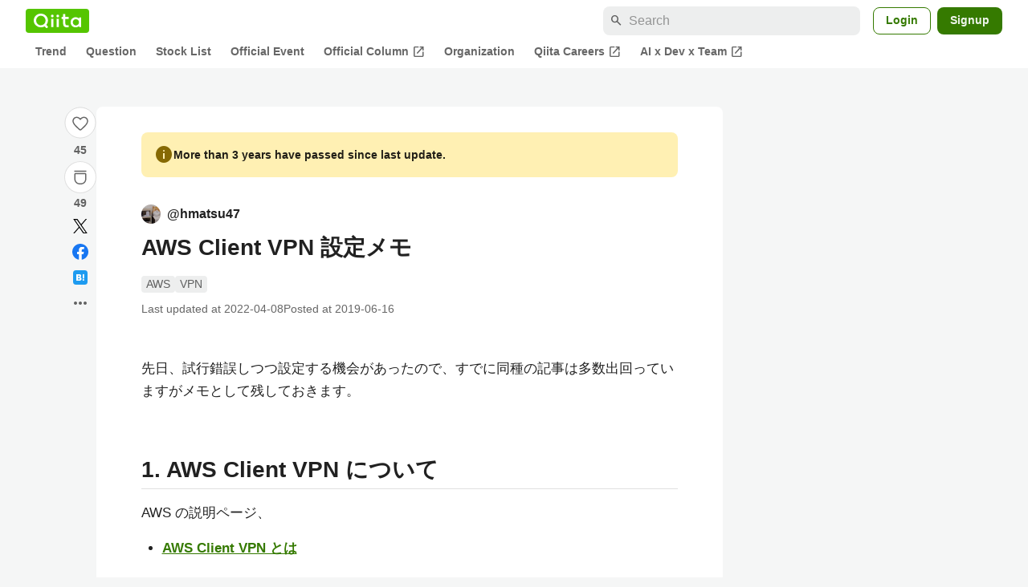

--- FILE ---
content_type: text/html; charset=utf-8
request_url: https://qiita.com/hmatsu47/items/ce0cc8b7f5747dbb3190
body_size: 47142
content:
<!DOCTYPE html><html lang="ja"><head><meta charset="utf-8" /><title>AWS Client VPN 設定メモ #AWS - Qiita</title><meta content="先日、試行錯誤しつつ設定する機会があったので、すでに同種の記事は多数出回っていますがメモとして残しておきます。 1. AWS Client VPN について AWS の説明ページ、 AWS Client VPN とは によると、 AWS Client VPN は、A..." name="description" /><meta content="width=device-width,initial-scale=1,shrink-to-fit=no,viewport-fit=cover" name="viewport" /><meta content="#ffffff" name="theme-color" /><meta content="XWpkTG32-_C4joZoJ_UsmDUi-zaH-hcrjF6ZC_FoFbk" name="google-site-verification" /><meta content="telephone=no" name="format-detection" /><link rel="canonical" href="https://qiita.com/hmatsu47/items/ce0cc8b7f5747dbb3190" /><link href="/manifest.json" rel="manifest" /><link href="/opensearch.xml" rel="search" title="Qiita" type="application/opensearchdescription+xml" /><link as="script" href="https://www.googletagservices.com/tag/js/gpt.js" rel="preload" /><link href="https://securepubads.g.doubleclick.net" rel="preconnect" /><script async="" src="https://www.googletagservices.com/tag/js/gpt.js"></script><link as="script" href="https://fam.adingo.jp/bid-strap/qiita/pb.js" rel="preload" /><script async="" src="https://fam.adingo.jp/bid-strap/qiita/pb.js"></script><script>var bsttag = window.bsttag || {cmd: []};
bsttag.failSafeTimeout = 3000;
bsttag.launchAuction = function (slots) {
  var hbm = {};
  bsttag.cmd.push(function(cmd) {
    hbm = cmd.requestBids({adUnits: slots});
  });

  setTimeout(function () {
    if (hbm.isRequestSent) {
      return;
    }
    hbm.isRequestSent = true;
    googletag.cmd.push(function() {
      googletag.pubads().refresh(slots);
    });
  }, bsttag.failSafeTimeout);
};</script><meta name="csrf-param" content="authenticity_token" />
<meta name="csrf-token" content="O_LcP8aeVa6paifhz_kdpA6Qlit9KrV0H4aWCdAtuQOTXxFb2RvoR3oL93HtL1cYWQ88Q0LF6H3oQZ5yB8AMpw" /><link rel="icon" type="image/x-icon" href="https://cdn.qiita.com/assets/favicons/public/production-c620d3e403342b1022967ba5e3db1aaa.ico" /><link rel="apple-touch-icon" type="image/png" href="https://cdn.qiita.com/assets/favicons/public/apple-touch-icon-ec5ba42a24ae923f16825592efdc356f.png" /><link rel="stylesheet" href="https://cdn.qiita.com/assets/public/article-63c6679c3ca801cbd748c60f8c3c95ae.min.css" media="all" /><link rel="stylesheet" href="https://fonts.googleapis.com/css2?family=Material+Symbols+Outlined:opsz,wght,FILL,GRAD@24,500,0..1,-25..0" media="all" /><script src="https://cdn.qiita.com/assets/public/v3-article-bundle-94b7aced753a9211.min.js" defer="defer"></script><meta content="max-image-preview:large" name="robots" /><meta name="twitter:card" content="summary_large_image"><meta content="@Qiita" name="twitter:site" /><meta content="@hmatsu47" name="twitter:creator" /><meta property="og:type" content="article"><meta property="og:title" content="AWS Client VPN 設定メモ - Qiita"><meta property="og:image" content="https://qiita-user-contents.imgix.net/https%3A%2F%2Fqiita-user-contents.imgix.net%2Fhttps%253A%252F%252Fcdn.qiita.com%252Fassets%252Fpublic%252Farticle-ogp-background-afbab5eb44e0b055cce1258705637a91.png%3Fixlib%3Drb-4.0.0%26w%3D1200%26blend64%[base64]%26blend-x%3D120%26blend-y%3D467%26blend-w%3D82%26blend-h%3D82%26blend-mode%3Dnormal%26s%3D4a95998a5e9511bd0ee6b38246ec45c8?ixlib=rb-4.0.0&amp;w=1200&amp;fm=jpg&amp;mark64=[base64]&amp;mark-x=120&amp;mark-y=112&amp;blend64=[base64]&amp;blend-x=242&amp;blend-y=480&amp;blend-w=838&amp;blend-h=46&amp;blend-fit=crop&amp;blend-crop=left%2Cbottom&amp;blend-mode=normal&amp;s=1d5e326bca97da5cb6af100d118504dd"><meta property="og:description" content="先日、試行錯誤しつつ設定する機会があったので、すでに同種の記事は多数出回っていますがメモとして残しておきます。 1. AWS Client VPN について AWS の説明ページ、 AWS Client VPN とは によると、 AWS Client VPN は、A..."><meta content="https://qiita.com/hmatsu47/items/ce0cc8b7f5747dbb3190" property="og:url" /><meta content="Qiita" property="og:site_name" /><meta content="564524038" property="fb:admins" /><meta content="AWS,VPN" name="keywords" /><script>!function(f,b,e,v,n,t,s)
{if(f.fbq)return;n=f.fbq=function(){n.callMethod?
n.callMethod.apply(n,arguments):n.queue.push(arguments)};
if(!f._fbq)f._fbq=n;n.push=n;n.loaded=!0;n.version='2.0';
n.queue=[];t=b.createElement(e);t.async=!0;
t.src=v;s=b.getElementsByTagName(e)[0];
s.parentNode.insertBefore(t,s)}(window, document,'script',
'https://connect.facebook.net/en_US/fbevents.js');
fbq('init', '305156090176370');
fbq('trackSingle', '305156090176370', 'PageView');</script><noscript><img height="1" width="1" style="display:none" src="https://www.facebook.com/tr?id=305156090176370&ev=PageView&noscript=1"/></noscript><link href="http://www.hatena.ne.jp/hmatsu47/" rel="author" /><style data-emotion="style-global xgff9b">.style-xgff9b{height:32px;}</style><style data-emotion="style-global ffh7zq">.style-ffh7zq{display:-webkit-box;display:-webkit-flex;display:-ms-flexbox;display:flex;gap:56px;-webkit-box-pack:center;-ms-flex-pack:center;-webkit-justify-content:center;justify-content:center;padding:16px 24px 0;}@media (max-width: 1199px){.style-ffh7zq{gap:24px;}}@media (max-width: 769px){.style-ffh7zq{padding:16px 16px 0;}}@media (max-width: 479px){.style-ffh7zq{padding:16px 0 0;}}</style><style data-emotion="style-global 1hl01qi">.style-1hl01qi{-webkit-align-items:center;-webkit-box-align:center;-ms-flex-align:center;align-items:center;display:-webkit-box;display:-webkit-flex;display:-ms-flexbox;display:flex;-webkit-flex-direction:column;-ms-flex-direction:column;flex-direction:column;gap:16px;height:-webkit-fit-content;height:-moz-fit-content;height:fit-content;position:-webkit-sticky;position:sticky;top:40px;z-index:5;}@media (max-width: 769px){.style-1hl01qi{display:none;}}</style><style data-emotion="style-global c1wjhj">.style-c1wjhj{-webkit-align-items:center;-webkit-box-align:center;-ms-flex-align:center;align-items:center;-webkit-appearance:none;-moz-appearance:none;-ms-appearance:none;appearance:none;cursor:pointer;display:-webkit-box;display:-webkit-flex;display:-ms-flexbox;display:flex;gap:0;-webkit-flex-direction:column;-ms-flex-direction:column;flex-direction:column;-webkit-box-pack:center;-ms-flex-pack:center;-webkit-justify-content:center;justify-content:center;}</style><style data-emotion="style-global 1duml6f">.style-1duml6f{height:40px;width:40px;position:relative;}.style-1duml6f svg{cursor:auto;pointer-events:none;}</style><style data-emotion="style-global ftns26">.style-ftns26{fill:none;left:50%;position:absolute;top:50%;-webkit-transform:translate(-50%, -50%);-moz-transform:translate(-50%, -50%);-ms-transform:translate(-50%, -50%);transform:translate(-50%, -50%);}.style-ftns26 .circle,.style-ftns26 .heart-stroke,.style-ftns26 .heart-fill,.style-ftns26 .particle{-webkit-animation-fill-mode:both;animation-fill-mode:both;-webkit-animation-timing-function:ease-in-out;animation-timing-function:ease-in-out;transform-origin:center center;}.style-ftns26 .circle{fill:var(--color-surface);stroke:var(--color-divider);stroke-width:1;}.style-ftns26 .heart-stroke{fill:var(--color-mediumEmphasis);}.style-ftns26 .heart-fill{fill:var(--color-qiitaGreen);opacity:0;}.style-ftns26 .particles{rotate:var(--rotate);transform-origin:center center;}.style-ftns26 .particle{opacity:0;}.style-ftns26.liked .circle{-webkit-animation-delay:90ms;animation-delay:90ms;-webkit-animation-duration:60ms;animation-duration:60ms;-webkit-animation-name:animation-1n63bow;animation-name:animation-1n63bow;}.style-ftns26.liked .heart-stroke{-webkit-animation-duration:150ms;animation-duration:150ms;-webkit-animation-name:animation-d4tj02;animation-name:animation-d4tj02;}.style-ftns26.liked .heart-fill{-webkit-animation-delay:150ms;animation-delay:150ms;-webkit-animation-duration:100ms;animation-duration:100ms;-webkit-animation-name:animation-19addpb;animation-name:animation-19addpb;}.style-ftns26.liked .particle{-webkit-animation-delay:150ms;animation-delay:150ms;-webkit-animation-duration:var(--duration);animation-duration:var(--duration);-webkit-animation-name:animation-1spcwjj;animation-name:animation-1spcwjj;}</style><style data-emotion="style-global animation-1spcwjj">@-webkit-keyframes animation-1spcwjj{1%{opacity:1;}90%{opacity:1;}100%{cx:var(--x);cy:var(--y);opacity:0;}}@keyframes animation-1spcwjj{1%{opacity:1;}90%{opacity:1;}100%{cx:var(--x);cy:var(--y);opacity:0;}}</style><style data-emotion="style-global animation-19addpb">@-webkit-keyframes animation-19addpb{1%{scale:1.2;opacity:1;}100%{scale:1;opacity:1;}}@keyframes animation-19addpb{1%{scale:1.2;opacity:1;}100%{scale:1;opacity:1;}}</style><style data-emotion="style-global animation-d4tj02">@-webkit-keyframes animation-d4tj02{40%{fill:currentColor;scale:0.85;}100%{fill:var(--color-qiitaGreen);}}@keyframes animation-d4tj02{40%{fill:currentColor;scale:0.85;}100%{fill:var(--color-qiitaGreen);}}</style><style data-emotion="style-global animation-1n63bow">@-webkit-keyframes animation-1n63bow{100%{stroke:var(--color-qiitaGreen);}}@keyframes animation-1n63bow{100%{stroke:var(--color-qiitaGreen);}}</style><style data-emotion="style-global 10ttvi6">.style-10ttvi6{background-color:transparent;border:none;cursor:pointer;height:40px;padding:0;position:absolute;width:40px;}.style-10ttvi6:disabled{cursor:not-allowed;}</style><style data-emotion="style-global wknrvb">@media (max-width: 769px){.style-wknrvb{display:block;}}</style><style data-emotion="style-global 3fim88">.style-3fim88{position:relative;width:-webkit-fit-content;width:-moz-fit-content;width:fit-content;}</style><style data-emotion="style-global 1a6dkvp">.style-1a6dkvp{color:var(--color-mediumEmphasis);cursor:pointer;font-size:var(--font-size-body-2);font-weight:bold;}</style><style data-emotion="style-global 16g96ve">.style-16g96ve{background-color:var(--color-grayContainer);border-radius:4px;color:var(--color-onContainerText);font-size:var(--font-size-body-3);max-width:280px;overflow-wrap:break-word;padding:4px 8px;position:absolute;pointer-events:none;display:none;width:-webkit-max-content;width:-moz-max-content;width:max-content;z-index:1;top:50%;-webkit-transform:translateY(-50%);-moz-transform:translateY(-50%);-ms-transform:translateY(-50%);transform:translateY(-50%);left:calc(100% + 0px + 4px);}.style-16g96ve::after{background-color:var(--color-grayContainer);content:"";position:absolute;}.style-16g96ve::after{-webkit-clip-path:polygon(0% 50%, 100% 0%, 100% 100%, 0% 50%);clip-path:polygon(0% 50%, 100% 0%, 100% 100%, 0% 50%);height:8px;right:100%;top:50%;-webkit-transform:translateY(-50%);-moz-transform:translateY(-50%);-ms-transform:translateY(-50%);transform:translateY(-50%);width:4px;}</style><style data-emotion="style-global 1bc9a2c">.style-1bc9a2c{-webkit-align-items:center;-webkit-box-align:center;-ms-flex-align:center;align-items:center;-webkit-appearance:none;-moz-appearance:none;-ms-appearance:none;appearance:none;display:-webkit-box;display:-webkit-flex;display:-ms-flexbox;display:flex;-webkit-flex-direction:column;-ms-flex-direction:column;flex-direction:column;gap:0;position:relative;-webkit-box-pack:center;-ms-flex-pack:center;-webkit-justify-content:center;justify-content:center;}</style><style data-emotion="style-global 100tu0r">.style-100tu0r{display:inline-block;fill:var(--color-mediumEmphasis);height:24px;width:24px;}</style><style data-emotion="style-global 1vem4tk">.style-1vem4tk{color:var(--color-mediumEmphasis);font-size:14px;font-weight:bold;}@media (max-width: 769px){.style-1vem4tk{display:inline;}}</style><style data-emotion="style-global 1n9ulpr">.style-1n9ulpr{border:none;-webkit-align-items:center;-webkit-box-align:center;-ms-flex-align:center;align-items:center;-webkit-appearance:none;-moz-appearance:none;-ms-appearance:none;appearance:none;background-color:transparent;border:none;color:var(--color-mediumEmphasis);cursor:pointer;display:-webkit-box;display:-webkit-flex;display:-ms-flexbox;display:flex;font-size:20px;height:32px;-webkit-box-pack:center;-ms-flex-pack:center;-webkit-justify-content:center;justify-content:center;padding:0;width:32px;}</style><style data-emotion="style-global 1b1cd5z">.style-1b1cd5z{height:20px;fill:var(--color-twitter);width:20px;}</style><style data-emotion="style-global kem9en">.style-kem9en{background-color:var(--color-grayContainer);border-radius:4px;color:var(--color-onContainerText);font-size:var(--font-size-body-3);max-width:280px;overflow-wrap:break-word;padding:4px 8px;position:absolute;pointer-events:none;display:none;width:-webkit-max-content;width:-moz-max-content;width:max-content;z-index:1;top:50%;-webkit-transform:translateY(-50%);-moz-transform:translateY(-50%);-ms-transform:translateY(-50%);transform:translateY(-50%);left:calc(100% + -4px + 4px);}.style-kem9en::after{background-color:var(--color-grayContainer);content:"";position:absolute;}.style-kem9en::after{-webkit-clip-path:polygon(0% 50%, 100% 0%, 100% 100%, 0% 50%);clip-path:polygon(0% 50%, 100% 0%, 100% 100%, 0% 50%);height:8px;right:100%;top:50%;-webkit-transform:translateY(-50%);-moz-transform:translateY(-50%);-ms-transform:translateY(-50%);transform:translateY(-50%);width:4px;}</style><style data-emotion="style-global 157xj1g">.style-157xj1g{height:20px;fill:#1877f2;width:20px;}</style><style data-emotion="style-global 1uu7u3w">.style-1uu7u3w{height:20px;width:20px;}</style><style data-emotion="style-global 79elbk">.style-79elbk{position:relative;}</style><style data-emotion="style-global v2p563">.style-v2p563{display:inline-block;-webkit-flex-shrink:0;-ms-flex-negative:0;flex-shrink:0;font-size:24px;height:24px;overflow:hidden;width:24px;}</style><style data-emotion="style-global oi42s2">.style-oi42s2:modal{background-color:transparent;border:none;max-height:none;max-width:none;width:100%;height:100dvh;display:grid;place-items:center;padding:16px;}.style-oi42s2::backdrop{background-color:rgb(0 0 0 / .32);}</style><style data-emotion="style-global 2aaf4j">.style-2aaf4j{background-color:var(--color-surface);border-radius:8px;color:var(--color-highEmphasis);max-width:600px;max-height:calc(100vh - 160px);overflow-y:auto;padding:24px;width:100%;scrollbar-width:thin;scrollbar-color:var(--scrollbar-color-scrollbarThumb) transparent;}.style-2aaf4j::-webkit-scrollbar{width:8px;}.style-2aaf4j::-webkit-scrollbar-track{background:transparent;}.style-2aaf4j::-webkit-scrollbar-thumb{background:var(--scrollbar-color-scrollbarThumb);border-radius:4px;}</style><style data-emotion="style-global bxc62b">.style-bxc62b{-webkit-align-items:center;-webkit-box-align:center;-ms-flex-align:center;align-items:center;border-bottom:1px solid var(--color-divider);display:-webkit-box;display:-webkit-flex;display:-ms-flexbox;display:flex;-webkit-box-pack:justify;-webkit-justify-content:space-between;justify-content:space-between;padding-bottom:8px;}</style><style data-emotion="style-global 1snuvpu">.style-1snuvpu{font-size:var(--font-size-subhead-2);font-weight:600;line-height:1.4;}</style><style data-emotion="style-global o8tyjw">.style-o8tyjw{background-color:transparent;color:var(--color-mediumEmphasis);display:-webkit-box;display:-webkit-flex;display:-ms-flexbox;display:flex;padding:4px;}</style><style data-emotion="style-global 6vdptm">.style-6vdptm{font-size:var(--font-size-body-1);margin-top:16px;}</style><style data-emotion="style-global 111ab2g">.style-111ab2g{border-top:1px solid var(--color-divider);display:-webkit-box;display:-webkit-flex;display:-ms-flexbox;display:flex;-webkit-box-flex-wrap:wrap;-webkit-flex-wrap:wrap;-ms-flex-wrap:wrap;flex-wrap:wrap;gap:16px;-webkit-box-pack:end;-ms-flex-pack:end;-webkit-justify-content:flex-end;justify-content:flex-end;margin-top:16px;padding-top:16px;}</style><style data-emotion="style-global hreeih">.style-hreeih{border-radius:8px;box-sizing:border-box;cursor:pointer;display:inline-block;-webkit-flex-shrink:0;-ms-flex-negative:0;flex-shrink:0;font-size:16px;font-weight:600;line-height:1.8;margin-bottom:0;min-height:34px;min-width:64px;text-align:center;-webkit-user-select:none;-moz-user-select:none;-ms-user-select:none;user-select:none;vertical-align:middle;white-space:nowrap;-webkit-transition:.1s ease-out;transition:.1s ease-out;transition-property:background-color,border-color;background-color:var(--color-surface);border:1px solid var(--color-grayBorder);color:var(--color-grayText);padding:3px 15px;}.style-hreeih:disabled{box-shadow:none;cursor:not-allowed;opacity:0.32;}.style-hreeih:active{background-color:var(--color-background);}@media (hover: hover) and (pointer: fine){.style-hreeih:hover{background-color:var(--color-background);}}</style><style data-emotion="style-global y54waz">.style-y54waz{border-radius:8px;box-sizing:border-box;cursor:pointer;display:inline-block;-webkit-flex-shrink:0;-ms-flex-negative:0;flex-shrink:0;font-size:16px;font-weight:600;line-height:1.8;margin-bottom:0;min-height:34px;min-width:64px;text-align:center;-webkit-user-select:none;-moz-user-select:none;-ms-user-select:none;user-select:none;vertical-align:middle;white-space:nowrap;-webkit-transition:.1s ease-out;transition:.1s ease-out;transition-property:background-color,border-color;background-color:var(--color-redContainer);color:var(--color-onContainerText);padding:4px 16px;-webkit-align-items:center;-webkit-box-align:center;-ms-flex-align:center;align-items:center;display:-webkit-box;display:-webkit-flex;display:-ms-flexbox;display:flex;gap:4px;}.style-y54waz:disabled{box-shadow:none;cursor:not-allowed;opacity:0.32;}.style-y54waz:active{background-color:var(--color-redContainerDim);}@media (hover: hover) and (pointer: fine){.style-y54waz:hover{background-color:var(--color-redContainerDim);}}</style><style data-emotion="style-global 1jvcm2e">.style-1jvcm2e{display:inline-block;-webkit-flex-shrink:0;-ms-flex-negative:0;flex-shrink:0;font-size:16px;height:16px;overflow:hidden;width:16px;}</style><style data-emotion="style-global 1hbd3g7">.style-1hbd3g7{height:250px;}</style><style data-emotion="style-global itrjxe">.style-itrjxe{background-color:var(--color-surface);border-radius:8px;padding:32px 56px;margin-bottom:24px;}@media (max-width: 769px){.style-itrjxe{padding:24px 32px;}}@media (max-width: 479px){.style-itrjxe{border-radius:0;margin:0 0 40px;padding:24px 16px;}}</style><style data-emotion="style-global 1cpeld6">.style-1cpeld6{-webkit-align-items:center;-webkit-box-align:center;-ms-flex-align:center;align-items:center;background-color:var(--color-yellowContainerVariant);border-radius:8px;color:var(--color-highEmphasis);display:-webkit-box;display:-webkit-flex;display:-ms-flexbox;display:flex;font-size:var(--font-size-body-2);font-weight:600;gap:8px;line-height:1.5;margin-bottom:16px;padding:16px;}</style><style data-emotion="style-global 1l7bzw8">.style-1l7bzw8{display:inline-block;-webkit-flex-shrink:0;-ms-flex-negative:0;flex-shrink:0;font-size:24px;height:24px;overflow:hidden;width:24px;color:var(--color-yellowText);}</style><style data-emotion="style-global 8qb8m4">.style-8qb8m4{margin-bottom:48px;}</style><style data-emotion="style-global 1yndj8s">.style-1yndj8s{display:grid;gap:8px;margin-bottom:16px;}</style><style data-emotion="style-global i43zkt">.style-i43zkt{-webkit-align-items:center;-webkit-box-align:center;-ms-flex-align:center;align-items:center;display:-webkit-box;display:-webkit-flex;display:-ms-flexbox;display:flex;font-size:var(--font-size-body-2);gap:0 8px;line-height:var(--line-height-body);width:100%;}</style><style data-emotion="style-global 17gh4w8">.style-17gh4w8{display:-webkit-box;display:-webkit-flex;display:-ms-flexbox;display:flex;-webkit-box-flex-wrap:wrap;-webkit-flex-wrap:wrap;-ms-flex-wrap:wrap;flex-wrap:wrap;gap:0 8px;width:calc(100% - 40px);}</style><style data-emotion="style-global mavs84">.style-mavs84{-webkit-align-items:center;-webkit-box-align:center;-ms-flex-align:center;align-items:center;color:var(--color-highEmphasis);display:-webkit-box;display:-webkit-flex;display:-ms-flexbox;display:flex;font-size:var(--font-size-body-1);font-weight:600;overflow:hidden;text-overflow:ellipsis;white-space:nowrap;max-width:100%;}</style><style data-emotion="style-global kcbbwa">.style-kcbbwa{border-radius:50%;-webkit-flex-shrink:0;-ms-flex-negative:0;flex-shrink:0;overflow:hidden;position:relative;width:24px;height:24px;-webkit-flex-shrink:0;-ms-flex-negative:0;flex-shrink:0;margin-right:8px;}.style-kcbbwa::before{background-color:var(--color-gray0);border-radius:50%;content:"";height:23px;left:50%;position:absolute;top:50%;-webkit-transform:translate(-50%, -50%);-moz-transform:translate(-50%, -50%);-ms-transform:translate(-50%, -50%);transform:translate(-50%, -50%);width:23px;}</style><style data-emotion="style-global 1wqqt93">.style-1wqqt93{display:block;height:24px;object-fit:contain;position:relative;width:24px;}</style><style data-emotion="style-global wo2a1i">.style-wo2a1i{font-size:28px;font-weight:600;line-height:var(--line-height-headline);margin-top:8px;word-break:break-all;}</style><style data-emotion="style-global 28f073">.style-28f073{display:-webkit-box;display:-webkit-flex;display:-ms-flexbox;display:flex;-webkit-box-flex-wrap:wrap;-webkit-flex-wrap:wrap;-ms-flex-wrap:wrap;flex-wrap:wrap;gap:4px;margin-top:16px;}</style><style data-emotion="style-global 19h8hex">.style-19h8hex{background-color:var(--color-surfaceVariant);border-radius:4px;color:var(--color-mediumEmphasis);display:block;font-size:var(--font-size-body-2);line-height:var(--line-height-body-dense);padding:0 6px;position:relative;z-index:1;}.style-19h8hex:active{-webkit-text-decoration:none;text-decoration:none;background-color:var(--color-surfaceVariantDim);}@media (hover: hover) and (pointer: fine){.style-19h8hex:hover{-webkit-text-decoration:none;text-decoration:none;background-color:var(--color-surfaceVariantDim);}}</style><style data-emotion="style-global 1npej5s">.style-1npej5s{display:-webkit-box;display:-webkit-flex;display:-ms-flexbox;display:flex;-webkit-box-flex-wrap:wrap;-webkit-flex-wrap:wrap;-ms-flex-wrap:wrap;flex-wrap:wrap;font-size:var(--font-size-body-2);gap:0 8px;margin-top:8px;}</style><style data-emotion="style-global 1r3vbu3">.style-1r3vbu3{display:grid;gap:24px;margin-top:32px;}</style><style data-emotion="style-global gg4vpm">.style-gg4vpm{display:-webkit-box;display:-webkit-flex;display:-ms-flexbox;display:flex;-webkit-box-pack:justify;-webkit-justify-content:space-between;justify-content:space-between;}</style><style data-emotion="style-global 1f18zs1">.style-1f18zs1{-webkit-align-items:center;-webkit-box-align:center;-ms-flex-align:center;align-items:center;display:-webkit-box;display:-webkit-flex;display:-ms-flexbox;display:flex;gap:16px;}</style><style data-emotion="style-global aaiy04">.style-aaiy04{-webkit-align-items:center;-webkit-box-align:center;-ms-flex-align:center;align-items:center;-webkit-appearance:none;-moz-appearance:none;-ms-appearance:none;appearance:none;cursor:pointer;display:-webkit-box;display:-webkit-flex;display:-ms-flexbox;display:flex;gap:4px;-webkit-flex-direction:row;-ms-flex-direction:row;flex-direction:row;-webkit-box-pack:center;-ms-flex-pack:center;-webkit-justify-content:center;justify-content:center;}</style><style data-emotion="style-global buogjo">@media (max-width: 769px){.style-buogjo{display:none;}}</style><style data-emotion="style-global uw35c3">.style-uw35c3{background-color:var(--color-grayContainer);border-radius:4px;color:var(--color-onContainerText);font-size:var(--font-size-body-3);max-width:280px;overflow-wrap:break-word;padding:4px 8px;position:absolute;pointer-events:none;display:none;width:-webkit-max-content;width:-moz-max-content;width:max-content;z-index:1;bottom:calc(100% + 0px + 4px);left:50%;-webkit-transform:translateX(-50%);-moz-transform:translateX(-50%);-ms-transform:translateX(-50%);transform:translateX(-50%);}.style-uw35c3::after{background-color:var(--color-grayContainer);content:"";position:absolute;}.style-uw35c3::after{-webkit-clip-path:polygon(0% 0%, 100% 0%, 50% 100%, 50% 100%);clip-path:polygon(0% 0%, 100% 0%, 50% 100%, 50% 100%);height:4px;left:50%;top:100%;-webkit-transform:translateX(-50%);-moz-transform:translateX(-50%);-ms-transform:translateX(-50%);transform:translateX(-50%);width:8px;}</style><style data-emotion="style-global izmm4j">.style-izmm4j{-webkit-align-items:center;-webkit-box-align:center;-ms-flex-align:center;align-items:center;-webkit-appearance:none;-moz-appearance:none;-ms-appearance:none;appearance:none;display:-webkit-box;display:-webkit-flex;display:-ms-flexbox;display:flex;-webkit-flex-direction:row;-ms-flex-direction:row;flex-direction:row;gap:4px;position:relative;-webkit-box-pack:center;-ms-flex-pack:center;-webkit-justify-content:center;justify-content:center;}</style><style data-emotion="style-global 1129w32">.style-1129w32{color:var(--color-mediumEmphasis);font-size:14px;font-weight:bold;}@media (max-width: 769px){.style-1129w32{display:none;}}</style><style data-emotion="style-global tzv11m">.style-tzv11m{-webkit-align-items:center;-webkit-box-align:center;-ms-flex-align:center;align-items:center;border-radius:4px;color:var(--color-highEmphasis);display:-webkit-box;display:-webkit-flex;display:-ms-flexbox;display:flex;font-size:var(--font-size-body-2);gap:4px;padding:0 4px;}.style-tzv11m:active{background-color:var(--color-surfaceVariant);-webkit-text-decoration:none;text-decoration:none;}@media (hover: hover) and (pointer: fine){.style-tzv11m:hover{background-color:var(--color-surfaceVariant);-webkit-text-decoration:none;text-decoration:none;}}</style><style data-emotion="style-global n5k90r">.style-n5k90r{display:inline-block;-webkit-flex-shrink:0;-ms-flex-negative:0;flex-shrink:0;font-size:16px;height:16px;overflow:hidden;width:16px;color:var(--color-mediumEmphasis);}</style><style data-emotion="style-global rwy56f">.style-rwy56f{background-image:url(//cdn.qiita.com/assets/public/image-qiitan_for_login_modal-014e085d3e40a240e3fe8d61b70b29a9.png);-webkit-background-position:bottom 24px right 24px;background-position:bottom 24px right 24px;background-repeat:no-repeat;-webkit-background-size:140px;background-size:140px;border:1px solid var(--color-greenBorder);border-radius:8px;margin:40px auto 0;max-width:572px;padding:24px;}@media (max-width: 769px){.style-rwy56f{width:100%;background-image:none;}}</style><style data-emotion="style-global 1nyasl8">.style-1nyasl8{font-size:var(--font-size-subhead-1);font-weight:600;line-height:1.4;}@media (max-width: 769px){.style-1nyasl8{font-size:var(--font-size-subhead-2);}}</style><style data-emotion="style-global 1i89dtz">.style-1i89dtz{font-size:var(--font-size-body-1);font-weight:600;list-style-position:inside;margin-top:16px;}@media (max-width: 769px){.style-1i89dtz{font-size:var(--font-size-body-2);}}</style><style data-emotion="style-global dzaums">.style-dzaums{display:inline-block;font-size:var(--font-size-body-2);margin-top:16px;-webkit-text-decoration:underline;text-decoration:underline;}</style><style data-emotion="style-global geahq7">.style-geahq7{display:-webkit-box;display:-webkit-flex;display:-ms-flexbox;display:flex;gap:16px;margin-top:16px;}@media (max-width: 769px){.style-geahq7{-webkit-flex-direction:column;-ms-flex-direction:column;flex-direction:column;}}</style><style data-emotion="style-global 1dq3d3h">.style-1dq3d3h{border-radius:8px;box-sizing:border-box;display:inline-block;-webkit-flex-shrink:0;-ms-flex-negative:0;flex-shrink:0;font-size:16px;font-weight:600;line-height:1.8;min-height:34px;min-width:64px;opacity:1;pointer-events:auto;text-align:center;-webkit-user-select:none;-moz-user-select:none;-ms-user-select:none;user-select:none;vertical-align:middle;white-space:nowrap;-webkit-transition:.1s ease-out;transition:.1s ease-out;transition-property:background-color,border-color;background-color:var(--color-greenContainer);color:var(--color-onContainerText);padding:4px 16px;gap:16px;}.style-1dq3d3h:hover{-webkit-text-decoration:none;text-decoration:none;}.style-1dq3d3h:active{background-color:var(--color-greenContainerDim);}@media (hover: hover) and (pointer: fine){.style-1dq3d3h:hover{background-color:var(--color-greenContainerDim);}}@media (max-width: 769px){.style-1dq3d3h{width:100%;}}</style><style data-emotion="style-global tfrxbl">.style-tfrxbl{border-radius:8px;box-sizing:border-box;display:inline-block;-webkit-flex-shrink:0;-ms-flex-negative:0;flex-shrink:0;font-size:16px;font-weight:600;line-height:1.8;min-height:34px;min-width:64px;opacity:1;pointer-events:auto;text-align:center;-webkit-user-select:none;-moz-user-select:none;-ms-user-select:none;user-select:none;vertical-align:middle;white-space:nowrap;-webkit-transition:.1s ease-out;transition:.1s ease-out;transition-property:background-color,border-color;background-color:var(--color-surface);border:1px solid var(--color-grayBorder);color:var(--color-grayText);padding:3px 15px;gap:16px;}.style-tfrxbl:hover{-webkit-text-decoration:none;text-decoration:none;}.style-tfrxbl:active{background-color:var(--color-background);}@media (hover: hover) and (pointer: fine){.style-tfrxbl:hover{background-color:var(--color-background);}}@media (max-width: 769px){.style-tfrxbl{width:100%;}}</style><style data-emotion="style-global 1395ble">.style-1395ble{background-color:var(--color-background);bottom:0;box-shadow:0px 1px 1px 0px rgba(30, 33, 33, 0.25),0px 0px 0px 1px var(--elevation-color-elevationDivider);display:none;height:calc(env(safe-area-inset-bottom, 0px) + 56px);-webkit-box-pack:center;-ms-flex-pack:center;-webkit-justify-content:center;justify-content:center;padding-bottom:env(safe-area-inset-bottom, 0px);position:fixed;width:100%;z-index:1000;}@media (max-width: 769px){.style-1395ble{display:-webkit-box;display:-webkit-flex;display:-ms-flexbox;display:flex;}}</style><style data-emotion="style-global 5jpx49">.style-5jpx49{-webkit-align-items:center;-webkit-box-align:center;-ms-flex-align:center;align-items:center;display:-webkit-box;display:-webkit-flex;display:-ms-flexbox;display:flex;-webkit-box-pack:space-evenly;-ms-flex-pack:space-evenly;-webkit-justify-content:space-evenly;justify-content:space-evenly;width:100%;}</style><style data-emotion="style 1xwfn2v 1o9h1hg 1vr7y3r 3k9iaf">.style-1xwfn2v{-webkit-align-items:center;-webkit-box-align:center;-ms-flex-align:center;align-items:center;-webkit-appearance:none;-moz-appearance:none;-ms-appearance:none;appearance:none;background-color:var(--color-surface);border:1px solid var(--color-divider);border-radius:50%;cursor:pointer;display:-webkit-box;display:-webkit-flex;display:-ms-flexbox;display:flex;height:40px;-webkit-box-pack:center;-ms-flex-pack:center;-webkit-justify-content:center;justify-content:center;width:40px;}.style-1o9h1hg{-webkit-align-items:center;-webkit-box-align:center;-ms-flex-align:center;align-items:center;-webkit-appearance:none;-moz-appearance:none;-ms-appearance:none;appearance:none;background-color:transparent;border:none;color:var(--color-mediumEmphasis);cursor:pointer;display:-webkit-box;display:-webkit-flex;display:-ms-flexbox;display:flex;font-size:20px;height:32px;-webkit-box-pack:center;-ms-flex-pack:center;-webkit-justify-content:center;justify-content:center;padding:0;width:32px;}.style-1vr7y3r{-webkit-align-items:center;-webkit-box-align:center;-ms-flex-align:center;align-items:center;-webkit-appearance:none;-moz-appearance:none;-ms-appearance:none;appearance:none;background-color:transparent;border:none;border-radius:50%;color:var(--color-mediumEmphasis);display:-webkit-box;display:-webkit-flex;display:-ms-flexbox;display:flex;font-size:var(--font-size-subhead-1);height:32px;-webkit-box-pack:center;-ms-flex-pack:center;-webkit-justify-content:center;justify-content:center;padding:0;width:32px;}.style-3k9iaf{color:var(--color-mediumEmphasis);}</style><style data-emotion="style-global 1736035">.style-1736035{display:-webkit-box;display:-webkit-flex;display:-ms-flexbox;display:flex;font-size:var(--font-size-body-2);font-weight:600;list-style:none;max-width:1656px;overflow-x:auto;padding:0 32px;width:100%;scrollbar-width:thin;scrollbar-color:var(--scrollbar-color-scrollbarThumb) transparent;}.style-1736035::-webkit-scrollbar{height:8px;}.style-1736035::-webkit-scrollbar-track{background:transparent;}.style-1736035::-webkit-scrollbar-thumb{background:var(--scrollbar-color-scrollbarThumb);border-radius:4px;}@media (max-width: 769px){.style-1736035{padding:0 16px;}}</style><style data-emotion="style-global 1cnt4b8">.style-1cnt4b8{background-color:var(--color-surface);}</style><style data-emotion="style-global ymuwam">.style-ymuwam{-webkit-align-items:center;-webkit-box-align:center;-ms-flex-align:center;align-items:center;display:-webkit-box;display:-webkit-flex;display:-ms-flexbox;display:flex;-webkit-box-pack:justify;-webkit-justify-content:space-between;justify-content:space-between;margin:auto;max-width:1656px;padding:8px 32px 0;width:100%;}@media (max-width: 769px){.style-ymuwam{padding:8px 16px 0;}}</style><style data-emotion="style-global fv3lde">.style-fv3lde{-webkit-align-items:center;-webkit-box-align:center;-ms-flex-align:center;align-items:center;display:-webkit-box;display:-webkit-flex;display:-ms-flexbox;display:flex;}</style><style data-emotion="style-global 1etvg7j">.style-1etvg7j{background-color:var(--color-qiitaGreen);display:-webkit-box;display:-webkit-flex;display:-ms-flexbox;display:flex;padding:6px 10px;border-radius:4px;}.style-1etvg7j >svg{fill:var(--color-gray0);height:18px;}</style><style data-emotion="style-global 68a7fl">.style-68a7fl{margin-right:12px;position:relative;width:320px;}@media (max-width: 991px){.style-68a7fl{display:none;}}</style><style data-emotion="style-global 18lpml7">.style-18lpml7{display:inline-block;-webkit-flex-shrink:0;-ms-flex-negative:0;flex-shrink:0;font-size:16px;height:16px;overflow:hidden;width:16px;color:var(--color-mediumEmphasis);left:8px;position:absolute;top:50%;-webkit-transform:translateY(-50%);-moz-transform:translateY(-50%);-ms-transform:translateY(-50%);transform:translateY(-50%);}</style><style data-emotion="style-global 1gmi769">.style-1gmi769{background-color:var(--color-surfaceVariant);border:none;border-radius:8px;color:var(--color-highEmphasis);font-size:var(--font-size-body-1);line-height:var(--line-height-body);padding:4px 8px 4px 32px;width:100%;}.style-1gmi769::-webkit-input-placeholder{color:var(--color-disabled);}.style-1gmi769::-moz-placeholder{color:var(--color-disabled);}.style-1gmi769:-ms-input-placeholder{color:var(--color-disabled);}.style-1gmi769::placeholder{color:var(--color-disabled);}.style-1gmi769::-webkit-search-cancel-button{-webkit-appearance:none;}</style><style data-emotion="style-global 17ja8a3">.style-17ja8a3{display:none;}@media (max-width: 991px){.style-17ja8a3{-webkit-align-items:center;-webkit-box-align:center;-ms-flex-align:center;align-items:center;background-color:inherit;color:var(--color-mediumEmphasis);display:-webkit-box;display:-webkit-flex;display:-ms-flexbox;display:flex;font-size:var(--font-size-body-1);-webkit-box-pack:center;-ms-flex-pack:center;-webkit-justify-content:center;justify-content:center;padding:10px;}}.style-17ja8a3:active{color:var(--color-highEmphasis);}@media (hover: hover) and (pointer: fine){.style-17ja8a3:hover{color:var(--color-highEmphasis);}}</style><style data-emotion="style-global v2p563">.style-v2p563{display:inline-block;-webkit-flex-shrink:0;-ms-flex-negative:0;flex-shrink:0;font-size:24px;height:24px;overflow:hidden;width:24px;}</style><style data-emotion="style-global 1afofdy">.style-1afofdy{-webkit-transform:scale(0,0);-moz-transform:scale(0,0);-ms-transform:scale(0,0);transform:scale(0,0);position:absolute;}</style><style data-emotion="style-global 1sn73cs">.style-1sn73cs{border-radius:8px;box-sizing:border-box;display:inline-block;-webkit-flex-shrink:0;-ms-flex-negative:0;flex-shrink:0;font-size:14px;font-weight:600;line-height:1.8;min-height:34px;min-width:64px;opacity:1;pointer-events:auto;text-align:center;-webkit-user-select:none;-moz-user-select:none;-ms-user-select:none;user-select:none;vertical-align:middle;white-space:nowrap;-webkit-transition:.1s ease-out;transition:.1s ease-out;transition-property:background-color,border-color;background-color:var(--color-surface);border:1px solid var(--color-greenBorder);color:var(--color-greenText);padding:3px 15px;margin-left:4px;}.style-1sn73cs:hover{-webkit-text-decoration:none;text-decoration:none;}.style-1sn73cs:active{background-color:var(--color-background);}@media (hover: hover) and (pointer: fine){.style-1sn73cs:hover{background-color:var(--color-background);}}</style><style data-emotion="style-global 1r635es">.style-1r635es{border-radius:8px;box-sizing:border-box;display:inline-block;-webkit-flex-shrink:0;-ms-flex-negative:0;flex-shrink:0;font-size:14px;font-weight:600;line-height:1.8;min-height:34px;min-width:64px;opacity:1;pointer-events:auto;text-align:center;-webkit-user-select:none;-moz-user-select:none;-ms-user-select:none;user-select:none;vertical-align:middle;white-space:nowrap;-webkit-transition:.1s ease-out;transition:.1s ease-out;transition-property:background-color,border-color;background-color:var(--color-greenContainer);color:var(--color-onContainerText);padding:4px 16px;margin-left:8px;}.style-1r635es:hover{-webkit-text-decoration:none;text-decoration:none;}.style-1r635es:active{background-color:var(--color-greenContainerDim);}@media (hover: hover) and (pointer: fine){.style-1r635es:hover{background-color:var(--color-greenContainerDim);}}</style><style data-emotion="style-global o5vjsc">.style-o5vjsc{display:none;margin:8px auto 0;width:calc(100vw - 32px);position:relative;}</style><style data-emotion="style-global 1l4w6pd">.style-1l4w6pd{display:-webkit-box;display:-webkit-flex;display:-ms-flexbox;display:flex;-webkit-box-pack:center;-ms-flex-pack:center;-webkit-justify-content:center;justify-content:center;}</style><style data-emotion="style-global yqetlk">.style-yqetlk{-webkit-align-items:center;-webkit-box-align:center;-ms-flex-align:center;align-items:center;color:var(--color-mediumEmphasis);display:-webkit-box;display:-webkit-flex;display:-ms-flexbox;display:flex;gap:2px;position:relative;white-space:nowrap;padding:4px 12px;margin:4px 0;}.style-yqetlk:hover{background-color:var(--color-surfaceVariant);border-radius:4px;color:var(--color-highEmphasis);-webkit-text-decoration:none;text-decoration:none;}</style><style data-emotion="style-global 1o3zxqp">.style-1o3zxqp{display:inline-block;-webkit-flex-shrink:0;-ms-flex-negative:0;flex-shrink:0;font-size:16px;height:16px;overflow:hidden;width:16px;margin-left:4px;}</style><style data-emotion="style "></style><style data-emotion="style "></style><style data-emotion="style-global 1geho0x">.style-1geho0x{color:var(--color-gray0);background-color:var(--color-gray90);display:grid;grid-template-columns:minmax(0, 1592px);-webkit-box-pack:center;-ms-flex-pack:center;-webkit-justify-content:center;justify-content:center;margin-top:64px;padding:48px 32px;width:100%;}@media (max-width: 991px){.style-1geho0x{padding-inline:16px;}}</style><style data-emotion="style-global 1vesoht">.style-1vesoht{display:-webkit-box;display:-webkit-flex;display:-ms-flexbox;display:flex;-webkit-box-pack:justify;-webkit-justify-content:space-between;justify-content:space-between;}@media (max-width: 1199px){.style-1vesoht{-webkit-flex-direction:column;-ms-flex-direction:column;flex-direction:column;}}</style><style data-emotion="style-global 1xygyrj">.style-1xygyrj{display:-webkit-box;display:-webkit-flex;display:-ms-flexbox;display:flex;-webkit-flex-direction:column;-ms-flex-direction:column;flex-direction:column;-webkit-flex-shrink:0;-ms-flex-negative:0;flex-shrink:0;-webkit-box-pack:justify;-webkit-justify-content:space-between;justify-content:space-between;margin-right:48px;}</style><style data-emotion="style-global j7qwjs">.style-j7qwjs{display:-webkit-box;display:-webkit-flex;display:-ms-flexbox;display:flex;-webkit-flex-direction:column;-ms-flex-direction:column;flex-direction:column;}</style><style data-emotion="style-global 1g0k1wk">.style-1g0k1wk{fill:var(--color-gray0);}</style><style data-emotion="style-global 754ift">.style-754ift{font-size:var(--font-size-body-2);margin-top:16px;}</style><style data-emotion="style-global 120vwzo">.style-120vwzo{font-size:var(--font-size-body-3);}@media (max-width: 1199px){.style-120vwzo{margin-top:24px;}}</style><style data-emotion="style-global 15fzge">.style-15fzge{margin-left:4px;}</style><style data-emotion="style-global 16bbk6m">.style-16bbk6m{display:-webkit-box;display:-webkit-flex;display:-ms-flexbox;display:flex;-webkit-box-flex-wrap:wrap;-webkit-flex-wrap:wrap;-ms-flex-wrap:wrap;flex-wrap:wrap;gap:48px;}@media (max-width: 1199px){.style-16bbk6m{gap:32px;margin-top:48px;}}@media (max-width: 769px){.style-16bbk6m{gap:24px;}}@media (max-width: 479px){.style-16bbk6m{-webkit-box-pack:justify;-webkit-justify-content:space-between;justify-content:space-between;}}</style><style data-emotion="style-global u4ybgy">.style-u4ybgy{width:160px;}</style><style data-emotion="style-global 35ezg3">.style-35ezg3{font-weight:600;}</style><style data-emotion="style-global 1fhgjcy">.style-1fhgjcy{margin-top:4px;}</style><style data-emotion="style-global ah54os">.style-ah54os{-webkit-align-items:center;-webkit-box-align:center;-ms-flex-align:center;align-items:center;color:var(--color-gray0);display:-webkit-box;display:-webkit-flex;display:-ms-flexbox;display:flex;font-size:var(--font-size-body-2);padding-top:4px;padding-bottom:4px;}</style><style data-emotion="style-global ox3ag9">.style-ox3ag9{height:14px;fill:currentColor;width:14px;}</style><style data-emotion="style "></style><link as="style" crossorigin="anonymous" href="https://cdnjs.cloudflare.com/ajax/libs/font-awesome/4.7.0/css/font-awesome.min.css" integrity="sha512-SfTiTlX6kk+qitfevl/7LibUOeJWlt9rbyDn92a1DqWOw9vWG2MFoays0sgObmWazO5BQPiFucnnEAjpAB+/Sw==" onload="this.onload=null;this.rel=&#39;stylesheet&#39;" referrerpolicy="no-referrer" rel="preload" /><noscript><link crossorigin="anonymous" href="https://cdnjs.cloudflare.com/ajax/libs/font-awesome/4.7.0/css/font-awesome.min.css" integrity="sha512-SfTiTlX6kk+qitfevl/7LibUOeJWlt9rbyDn92a1DqWOw9vWG2MFoays0sgObmWazO5BQPiFucnnEAjpAB+/Sw==" referrerpolicy="no-referrer" rel="stylesheet" /></noscript></head><body><div class="allWrapper"><div id="GlobalHeader-react-component-fcc026d7-9e13-41bf-bd86-c2d45573b845"><div id="GlobalHeader" class="style-1cnt4b8"><header><div class="style-ymuwam"><div class="style-fv3lde"><a href="/" aria-label="Qiita" class="style-1etvg7j"><svg viewBox="0 0 426.57 130" aria-hidden="true"><circle cx="167.08" cy="21.4" r="12.28"></circle><path d="M250.81 29.66h23.48v18.9h-23.48z"></path><path d="M300.76 105.26a22.23 22.23 0 01-6.26-.86 12.68 12.68 0 01-5.17-3 14.41 14.41 0 01-3.56-5.76 28 28 0 01-1.3-9.22V48.56h29.61v-18.9h-29.52V3.29h-20.17v83.34q0 11.16 2.83 18.27a27.71 27.71 0 007.7 11.2 26.86 26.86 0 0011.43 5.62 47.56 47.56 0 0012.34 1.53h15.16v-18zM0 61.7a58.6 58.6 0 015-24.21A62.26 62.26 0 0118.73 17.9 63.72 63.72 0 0139 4.78 64.93 64.93 0 0164 0a65 65 0 0124.85 4.78 64.24 64.24 0 0120.38 13.12A62 62 0 01123 37.49a58.6 58.6 0 015 24.21 58.34 58.34 0 01-4 21.46 62.8 62.8 0 01-10.91 18.16l11.1 11.1a10.3 10.3 0 010 14.52 10.29 10.29 0 01-14.64 0l-12.22-12.41a65 65 0 01-15.78 6.65 66.32 66.32 0 01-17.55 2.3 64.63 64.63 0 01-45.23-18A62.82 62.82 0 015 85.81 58.3 58.3 0 010 61.7zm21.64.08a43.13 43.13 0 0012.42 30.63 42.23 42.23 0 0013.43 9.09A41.31 41.31 0 0064 104.8a42 42 0 0030-12.39 42.37 42.37 0 009-13.64 43.43 43.43 0 003.3-17 43.77 43.77 0 00-3.3-17A41.7 41.7 0 0080.55 22 41.78 41.78 0 0064 18.68 41.31 41.31 0 0047.49 22a42.37 42.37 0 00-13.43 9.08 43.37 43.37 0 00-12.42 30.7zM331.89 78a47.59 47.59 0 013.3-17.73 43.22 43.22 0 019.34-14.47A44.25 44.25 0 01359 36a47.82 47.82 0 0118.81-3.58 42.72 42.72 0 019.26 1 46.5 46.5 0 018.22 2.58 40 40 0 017 3.84 44.39 44.39 0 015.71 4.63l1.22-9.47h17.35v85.83h-17.35l-1.17-9.42a42.54 42.54 0 01-5.84 4.67 43.11 43.11 0 01-7 3.79 44.86 44.86 0 01-8.17 2.59 43 43 0 01-9.22 1A47.94 47.94 0 01359 119.9a43.3 43.3 0 01-14.47-9.71 44.17 44.17 0 01-9.34-14.47 47 47 0 01-3.3-17.72zm20.27-.08a29.16 29.16 0 002.17 11.34 27 27 0 005.92 8.88 26.69 26.69 0 008.76 5.76 29.19 29.19 0 0021.44 0 26.11 26.11 0 008.72-5.76 27.57 27.57 0 005.88-8.84 29 29 0 002.16-11.38 28.62 28.62 0 00-2.16-11.22 26.57 26.57 0 00-5.93-8.8 27.68 27.68 0 00-19.51-7.9 28.29 28.29 0 00-10.77 2.05 26.19 26.19 0 00-8.71 5.75 27.08 27.08 0 00-5.84 8.8 28.94 28.94 0 00-2.13 11.31zm-194.97-30.5h19.78v73.54h-19.78zm49.25 0h19.78v73.54h-19.78z"></path><circle cx="216.33" cy="21.4" r="12.28"></circle></svg></a></div><div class="style-fv3lde"><form action="/search" method="get" role="search" aria-label="Search" class="style-68a7fl"><span class="material-symbols-outlined style-18lpml7" aria-hidden="true">search</span><input type="search" autoComplete="off" placeholder="Search" name="q" required="" class="style-1gmi769" value=""/></form><button class="style-17ja8a3"><span class="material-symbols-outlined style-v2p563" aria-hidden="true">search</span><span class="style-1afofdy">Search</span></button><a href="/login?callback_action=login_or_signup&amp;redirect_to=%2Fhmatsu47%2Fitems%2Fce0cc8b7f5747dbb3190&amp;realm=qiita" rel="nofollow" class="style-1sn73cs">Login</a><a href="/signup?callback_action=login_or_signup&amp;redirect_to=%2Fhmatsu47%2Fitems%2Fce0cc8b7f5747dbb3190&amp;realm=qiita" rel="nofollow" class="style-1r635es">Signup</a></div></div><form action="/search" method="get" role="search" aria-label="Search" class="style-o5vjsc"><span class="material-symbols-outlined style-18lpml7" aria-hidden="true">search</span><input type="text" autoComplete="off" placeholder="Search" name="q" required="" class="style-1gmi769" value=""/></form></header><nav aria-label="Global" class="style-1l4w6pd"><ol class="style-1736035"><li><a href="/" class="style-yqetlk">Trend</a></li><li><a href="/question-feed" class="style-yqetlk">Question</a></li><li><a href="/stock-feed" class="style-yqetlk">Stock List</a></li><li><a href="/official-events" class="style-yqetlk">Official Event</a></li><li><a href="/official-columns" target="_blank" class="style-yqetlk">Official Column<span class="material-symbols-outlined style-1o3zxqp" aria-hidden="true">open_in_new</span></a></li><li><a href="/organizations" class="style-yqetlk">Organization</a></li><li><a href="https://careers.qiita.com" target="_blank" class="style-yqetlk">Qiita Careers<span class="material-symbols-outlined style-1o3zxqp" aria-hidden="true">open_in_new</span></a></li><li><a href="/official-campaigns/ai-dev-team" target="_blank" class="style-yqetlk">AI x Dev x Team<span class="material-symbols-outlined style-1o3zxqp" aria-hidden="true">open_in_new</span></a></li></ol></nav></div></div>
      <script type="application/json" class="js-react-on-rails-component" data-component-name="GlobalHeader" data-dom-id="GlobalHeader-react-component-fcc026d7-9e13-41bf-bd86-c2d45573b845">{"isHideGlobalNavigation":false}</script>
      
<div id="AlertMessage-react-component-f2c9f05d-be37-43ca-be02-f364c1ed283e"></div>
      <script type="application/json" class="js-react-on-rails-component" data-component-name="AlertMessage" data-dom-id="AlertMessage-react-component-f2c9f05d-be37-43ca-be02-f364c1ed283e">{"isShowTfaDownloadAlert":null}</script>
      
<div class="mainWrapper"><script type="application/ld+json">{"@context":"http://schema.org","@type":"BreadcrumbList","itemListElement":[{"@type":"ListItem","position":1,"item":{"@id":"/","name":"Qiita"}},{"@type":"ListItem","position":2,"item":{"@id":"/tags/aws","name":"AWS"}}]}</script><script type="application/ld+json">{"@context":"http://schema.org","@type":"Article","datePublished":"2019-06-16T23:21:03.000+09:00","dateModified":"2022-04-08T18:29:29.000+09:00","headline":"AWS Client VPN 設定メモ","image":"https://qiita-user-contents.imgix.net/https%3A%2F%2Fqiita-user-contents.imgix.net%2Fhttps%253A%252F%252Fcdn.qiita.com%252Fassets%252Fpublic%252Farticle-ogp-background-afbab5eb44e0b055cce1258705637a91.png%3Fixlib%3Drb-4.0.0%26w%3D1200%26blend64%[base64]%26blend-x%3D120%26blend-y%3D467%26blend-w%3D82%26blend-h%3D82%26blend-mode%3Dnormal%26s%3D4a95998a5e9511bd0ee6b38246ec45c8?ixlib=rb-4.0.0\u0026w=1200\u0026fm=jpg\u0026mark64=[base64]\u0026mark-x=120\u0026mark-y=112\u0026blend64=[base64]\u0026blend-x=242\u0026blend-y=480\u0026blend-w=838\u0026blend-h=46\u0026blend-fit=crop\u0026blend-crop=left%2Cbottom\u0026blend-mode=normal\u0026s=1d5e326bca97da5cb6af100d118504dd","mainEntityOfPage":"https://qiita.com/hmatsu47/items/ce0cc8b7f5747dbb3190","author":{"@type":"Person","address":"Aichi, Japan","email":"hmatsu47@gmail.com","identifier":"hmatsu47","name":"hmatsu47","image":"https://qiita-user-profile-images.imgix.net/https%3A%2F%2Fqiita-image-store.s3.amazonaws.com%2F0%2F123899%2Fprofile-images%2F1540165021?ixlib=rb-4.0.0\u0026auto=compress%2Cformat\u0026lossless=0\u0026w=75\u0026s=7f9a698e948b53b57b7c770f907c5b76","url":"https://qiita.com/hmatsu47","description":"名古屋で士業向けWebサービスのインフラ構築管理、たまにアプリケーション開発をやっています。\r\n業務利用しているもの、個人研究など、気長にのんびり投稿していきます。ニッチ狙いが多めです。\r\nIPA RISS(001158)","memberOf":[{"@type":"Organization","address":"","legalName":"AliEaters (Alibaba Cloud Developers meetup)","image":"https://s3-ap-northeast-1.amazonaws.com/qiita-organization-image/ac9523f53fdc357c9c76bd8c54c00c3c5dcad850/original.jpg?1526371156","logo":"https://qiita-organization-images.imgix.net/https%3A%2F%2Fs3-ap-northeast-1.amazonaws.com%2Fqiita-organization-image%2Febfa897a4e615464b097a72b15235cd1822a88af%2Foriginal.jpg%3F1526371156?ixlib=rb-4.0.0\u0026auto=compress%2Cformat\u0026s=10a945165a837c891d257ff98ffe7b98","identifier":"alieaters","description":"Alibaba Cloudを上手に使うためのノウハウの共有を目的としたコミュニティ"},{"@type":"Organization","address":"オンライン","legalName":"インフラ勉強会","image":"https://s3-ap-northeast-1.amazonaws.com/qiita-organization-image/16e4b9b7852e9099e9eda94d5b0349513e414417/original.jpg?1530068824","logo":"https://qiita-organization-images.imgix.net/https%3A%2F%2Fs3-ap-northeast-1.amazonaws.com%2Fqiita-organization-image%2Fadd6bb212360bd4c1305f0a4224315dde22ec61f%2Foriginal.jpg%3F1530068469?ixlib=rb-4.0.0\u0026auto=compress%2Cformat\u0026s=9950d393cf71f8581d1a890932d728e1","identifier":"infra-workshop","description":"インフラ技術を勉強したい人たちのためのオンライン勉強会です"}]},"publisher":{"@type":"Organization","name":"Qiita","logo":{"@type":"ImageObject","url":"https://cdn.qiita.com/assets/public/qiita-logo-c39ded593afa388e2e1ba435b110554e.png"}}}</script><style type="text/css">html {
  scroll-behavior: smooth;
}</style><script type="application/json" id="js-react-on-rails-context">{"railsEnv":"production","inMailer":false,"i18nLocale":"en","i18nDefaultLocale":"en","rorVersion":"13.4.0","rorPro":false,"href":"https://qiita.com/hmatsu47/items/ce0cc8b7f5747dbb3190","location":"/hmatsu47/items/ce0cc8b7f5747dbb3190","scheme":"https","host":"qiita.com","port":null,"pathname":"/hmatsu47/items/ce0cc8b7f5747dbb3190","search":null,"httpAcceptLanguage":null,"actionPath":"public/items#show","settings":{"analyticsTrackingId":"G-KEVS5DBRVN","tagManagerId":"GTM-W9W5TX4","assetsMap":{},"csrfToken":"kiZfFKEJvdghvUSIg9Iok3BuIJPIWcGcCYyxVLmBpbU6i5JwvowAMfLclBihBGIvJ_GK-_e2nJX-S7kvbmwQEQ","locale":"en","pushOne":{"accessToken":"4bc4bb057a0601d388a7b9e499ca2307e9eb4fc172804e310c59e511d7cac356","dialogImageUrl":"//cdn.qiita.com/assets/public/push_notification/image-qiitan-572179a3bbde375850422ea48b2b6272.png"},"textlint":{"workerUrl":"//cdn.qiita.com/assets/public/textlint-worker-b321b1bd467177db0e52dcbd79c885f8.min.js"},"datetimeParam":null},"additionalParams":{"query_parameters":{},"path_parameters":{"controller":"public/items","action":"show","user_id":"hmatsu47","type":"items","id":"ce0cc8b7f5747dbb3190"},"request_id":"94e1ef5e-2264-4ae6-9ad7-11457e015ba6","user_id":null},"realms":[{"humanName":"Qiita","isCurrentRealm":true,"isQiita":true,"isQiitaTeam":false,"loggedInUser":null,"teamId":null,"url":"https://qiita.com/"}],"adventCalendar":{"currentMonth":1,"isAdventCalendarBeingHeld":false,"isCalendarCreatable":false,"isLatestHeldYear":true,"isOverallCalendarRegisteringPeriod":false,"isPreRegistering":false,"isRankingBeingHeld":false,"isSubscribable":false,"publicAccessDate":"2025-10-31T00:00:00+09:00","year":2025,"years":[2025,2024,2023,2022,2021,2020,2019,2018,2017,2016,2015,2014,2013,2012,2011]},"currentUser":null,"enabledFeatures":["YearlySummary2025","FindyTeamCampaignPage"],"isLoggedIn":false,"qiitaConference2025Autumn":{"isConference2025AutumnBeingHeld":false,"isConference2025AutumnPublished":true,"isConference2025AutumnOpened":true,"isConference2025AutumnClosed":true,"isConference2025AutumnRegistration":false,"isConference2025AutumnRegistrationClosed":true,"isConference2025AutumnPromotionBegin":true,"isConference2025AutumnBannerDefaultPeriod":false,"isConference2025AutumnBannerTomorrowPeriod":false,"isConference2025AutumnBannerTodayPeriod":false,"isConference2025AutumnBannerDay1EndPeriod":false,"isConference2025AutumnBannerDay2EndPeriod":false},"recaptchaSiteKey":"6LdDE6gpAAAAANCGOJu9_xiI5Z-txJxHCz8uBP8Y","errorIconPath":"//cdn.qiita.com/assets/icons/large/missing-profile-image-828ed5829a93fbb35746a6c0f7c8107e.png","serverSide":false}</script>
<div id="PersonalArticlePage-react-component-b0eeb1ea-7b0f-4849-85c7-65a290a9eae6"><div class="style-xgff9b"></div><main class="style-ffh7zq"><section class="style-1hl01qi"><div class="style-c1wjhj"><div class="style-1duml6f"><svg width="64" height="64" viewBox="0 0 64 64" class="style-ftns26"><circle cx="32" cy="32" r="19" class="circle"></circle><path fill-rule="evenodd" clip-rule="evenodd" d="M30.5865 41.1378C31.3272 41.8221 32.6722 41.8319 33.4129 41.1574L33.4718 41.1037C38.5554 36.4713 41.8819 33.4401 41.746 29.6619C41.6875 28.0001 40.8396 26.4068 39.4654 25.4684C37.3743 24.0305 34.8841 24.4462 33.1038 25.7333C32.6936 26.0299 32.321 26.3728 31.9997 26.75C31.6783 26.3727 31.3056 26.03 30.8952 25.7338C29.115 24.4491 26.625 24.0385 24.5341 25.4684C23.1599 26.4068 22.312 28.0001 22.2535 29.6619C22.1268 33.4546 25.4697 36.4947 30.5865 41.1378ZM23.7526 29.7133C23.7953 28.5111 24.4144 27.3665 25.38 26.7071L25.3808 26.7065C27.1492 25.4973 29.4926 26.12 30.8579 27.7227L31.543 28.527C31.7826 28.8082 32.2169 28.8082 32.4565 28.527L33.1416 27.7227C34.5102 26.1161 36.8515 25.4914 38.6155 26.7044L38.6195 26.7071C39.5855 27.3667 40.2046 28.512 40.2469 29.7146L40.247 29.7158C40.2969 31.1036 39.73 32.4647 38.3804 34.1435C37.0091 35.8492 34.9938 37.6874 32.403 40.0483C32.3636 40.0842 32.2314 40.1587 32.0103 40.1572C31.7898 40.1556 31.6512 40.0792 31.6044 40.036L31.5995 40.0315L31.5945 40.027C29.0048 37.677 26.9919 35.8432 25.6225 34.1408C24.2752 32.4657 23.7066 31.1034 23.7526 29.7133Z" class="heart-stroke"></path><path d="M33.4129 41.1574C32.6722 41.8319 31.3272 41.8221 30.5865 41.1378C25.4697 36.4947 22.1268 33.4546 22.2535 29.6619C22.312 28.0001 23.1599 26.4068 24.5341 25.4684C27.1071 23.7089 30.2844 24.7363 31.9997 26.75C33.7151 24.7363 36.8924 23.6991 39.4654 25.4684C40.8396 26.4068 41.6875 28.0001 41.746 29.6619C41.8824 33.4546 38.5297 36.4947 33.4129 41.1574Z" class="heart-fill"></path><g class="particles" style="--rotate:30deg"><circle cx="29" cy="19" r="3" fill="var(--color-yellow60)" class="particle" style="--x:26;--y:7;--duration:150ms"></circle><circle cx="35" cy="23" r="2" fill="var(--color-blue60)" class="particle" style="--x:37;--y:10;--duration:200ms"></circle></g><g class="particles" style="--rotate:102deg"><circle cx="29" cy="19" r="3" fill="var(--color-yellow60)" class="particle" style="--x:26;--y:7;--duration:150ms"></circle><circle cx="35" cy="23" r="2" fill="var(--color-blue60)" class="particle" style="--x:37;--y:10;--duration:200ms"></circle></g><g class="particles" style="--rotate:174deg"><circle cx="29" cy="19" r="3" fill="var(--color-yellow60)" class="particle" style="--x:26;--y:7;--duration:150ms"></circle><circle cx="35" cy="23" r="2" fill="var(--color-blue60)" class="particle" style="--x:37;--y:10;--duration:200ms"></circle></g><g class="particles" style="--rotate:246deg"><circle cx="29" cy="19" r="3" fill="var(--color-yellow60)" class="particle" style="--x:26;--y:7;--duration:150ms"></circle><circle cx="35" cy="23" r="2" fill="var(--color-blue60)" class="particle" style="--x:37;--y:10;--duration:200ms"></circle></g><g class="particles" style="--rotate:318deg"><circle cx="29" cy="19" r="3" fill="var(--color-yellow60)" class="particle" style="--x:26;--y:7;--duration:150ms"></circle><circle cx="35" cy="23" r="2" fill="var(--color-blue60)" class="particle" style="--x:37;--y:10;--duration:200ms"></circle></g></svg><button aria-label="Like" aria-pressed="false" title="Like" class="style-10ttvi6"></button></div><div class="style-wknrvb"><div class="style-3fim88"><a href="/hmatsu47/items/ce0cc8b7f5747dbb3190/likers" aria-label="45Likes" aria-describedby=":R1lj:" class="style-1a6dkvp">45</a><p role="tooltip" id=":R1lj:" class="style-16g96ve">Go to list of users who liked</p></div></div></div><div class="style-1bc9a2c"><button aria-haspopup="dialog" aria-expanded="false" aria-controls="ButtonBAhJIhNBcnRpY2xlLTkyOTM1MwY6BkVG--0649c7ccf8138c97055ad25f50af4f1bb25f698dffd877f0c382a79065d621b2" aria-label="Stock" class="style-1xwfn2v" type="button"><svg class="style-100tu0r" height="32" viewBox="0 0 32 32" width="32" aria-hidden="true"><path d="M6.5 5H25.5C25.7761 5 26 5.22386 26 5.5V6.5C26 6.77614 25.7761 7 25.5 7H6.5C6.22386 7 6 6.77614 6 6.5V5.5C6 5.22386 6.22386 5 6.5 5ZM24 19V11.5C24 11.3674 23.9473 11.2402 23.8536 11.1464C23.7598 11.0527 23.6326 11 23.5 11H8.5C8.36739 11 8.24021 11.0527 8.14645 11.1464C8.05268 11.2402 8 11.3674 8 11.5V19C8 20.8565 8.7375 22.637 10.0503 23.9497C11.363 25.2625 13.1435 26 15 26H17C18.8565 26 20.637 25.2625 21.9497 23.9497C23.2625 22.637 24 20.8565 24 19ZM6.58579 9.58579C6.96086 9.21071 7.46957 9 8 9H24C24.5304 9 25.0391 9.21071 25.4142 9.58579C25.7893 9.96086 26 10.4696 26 11V19C26 21.3869 25.0518 23.6761 23.364 25.364C21.6761 27.0518 19.3869 28 17 28H15C12.6131 28 10.3239 27.0518 8.63604 25.364C6.94821 23.6761 6 21.3869 6 19V11C6 10.4696 6.21071 9.96086 6.58579 9.58579Z"></path></svg></button><span class="style-1vem4tk">49</span></div><div class="style-3fim88"><button aria-label="Post" title="Post" class="style-1n9ulpr" type="button" aria-describedby=":R1j:"><svg class="style-1b1cd5z" viewBox="0 0 20 20"><path d="m11.68 8.62 6.55-7.62h-1.55l-5.69 6.62-4.55-6.62h-5.25l6.88 10.01-6.88 7.99h1.55l6.01-6.99 4.8 6.99h5.24l-7.13-10.38zm-2.13 2.47-.7-1-5.54-7.92h2.39l4.47 6.4.7 1 5.82 8.32h-2.39l-4.75-6.79z"></path></svg></button><p role="tooltip" id=":R1j:" class="style-kem9en">Share on X(Twitter)</p></div><div class="style-3fim88"><button aria-label="Share on Facebook" title="Share on Facebook" class="style-1n9ulpr" type="button" aria-describedby=":R1jH1:"><svg class="style-157xj1g" height="20" viewBox="0 0 20 20" width="20"><path d="m20 10c0-5.52-4.48-10-10-10s-10 4.48-10 10c0 4.99 3.66 9.13 8.44 9.88v-6.99h-2.54v-2.89h2.54v-2.2c0-2.51 1.49-3.89 3.78-3.89 1.09 0 2.24.2 2.24.2v2.46h-1.26c-1.24 0-1.63.77-1.63 1.56v1.88h2.77l-.44 2.89h-2.33v6.99c4.78-.75 8.44-4.89 8.44-9.88z"></path><path d="m13.89 12.89.44-2.89h-2.77v-1.88c0-.79.39-1.56 1.63-1.56h1.26v-2.46s-1.14-.2-2.24-.2c-2.28 0-3.78 1.38-3.78 3.89v2.2h-2.54v2.89h2.54v6.99c.51.08 1.03.12 1.56.12s1.05-.04 1.56-.12v-6.99h2.33z" fill="#ffffff"></path></svg></button><p role="tooltip" id=":R1jH1:" class="style-kem9en">Share on Facebook</p></div><div class="style-3fim88"><a class="style-1o9h1hg" href="https://b.hatena.ne.jp/entry/s/qiita.com/hmatsu47/items/ce0cc8b7f5747dbb3190" rel="noopener noreferrer" target="_blank" title="Hatena Bookmark"><svg class="style-1uu7u3w" viewBox="0 0 20 20"><rect height="18" rx="3.67" width="18" x="1" y="1" fill="#1d9bf0"></rect><g fill="#ffffff"><path d="m11.01 10.29c-.33-.36-.78-.57-1.36-.61.52-.14.89-.35 1.13-.62s.35-.64.35-1.11c0-.37-.08-.69-.24-.97s-.39-.5-.69-.67c-.26-.15-.58-.25-.94-.31-.37-.06-1.01-.09-1.93-.09h-2.24v8.18h2.31c.93 0 1.6-.03 2.01-.09s.75-.17 1.03-.32c.34-.18.61-.44.79-.77s.28-.72.28-1.15c0-.61-.16-1.09-.49-1.46zm-3.85-2.57h.48c.55 0 .93.06 1.12.19s.29.34.29.65-.1.5-.31.63c-.21.12-.58.18-1.13.18h-.45v-1.64zm1.9 4.69c-.22.13-.59.2-1.12.2h-.78v-1.79h.81c.54 0 .91.07 1.11.2.2.14.3.38.3.72 0 .31-.11.53-.33.66z"></path><path d="m13.87 12.02c-.57 0-1.04.46-1.04 1.04s.46 1.04 1.04 1.04 1.04-.46 1.04-1.04-.46-1.04-1.04-1.04z"></path><path d="m12.97 5.91h1.8v5.45h-1.8z"></path></g></svg></a><p role="tooltip" id=":R1jH2:" class="style-kem9en">Add to Hatena Bookmark</p></div><div class="style-79elbk"><button aria-haspopup="menu" aria-expanded="false" aria-controls="ArticleStickyMenuDropdown" class="style-1vr7y3r" aria-label="Open options" type="button"><span class="material-symbols-outlined style-v2p563" aria-hidden="true">more_horiz</span></button><dialog aria-modal="true" aria-labelledby="ArticleDeleteConfirmationModal-label" class="style-oi42s2"><div class="style-2aaf4j"><div class="style-bxc62b"><p id="ArticleDeleteConfirmationModal-label" class="style-1snuvpu">Delete article</p><button type="button" aria-label="Close modal" class="style-o8tyjw"><span class="material-symbols-outlined style-v2p563" aria-hidden="true">close</span></button></div><div class="style-6vdptm"><p>Deleted articles cannot be recovered.</p><p>Draft of this article would be also deleted.</p><p>Are you sure you want to delete this article?</p></div><div class="style-111ab2g"><button font-size="16" type="button" class="style-hreeih">Cancel</button><button font-size="16" type="button" class="style-y54waz">Delete<span class="material-symbols-outlined is-fill style-1jvcm2e" aria-hidden="true">delete</span></button></div></div></dialog></div></section><div class="p-items_options"><aside><div class="style-1hbd3g7"></div></aside><div class="p-items_toc"><aside><div class="style-1hbd3g7"></div></aside></div></div><div class="p-items_main"><article class="style-itrjxe"><div class="style-1cpeld6"><span class="material-symbols-outlined is-fill style-1l7bzw8" aria-hidden="true">info</span><p>More than 3 years have passed since last update.</p></div><div class="style-8qb8m4"><div class="style-1yndj8s"></div><div data-logly-image="true" class="style-i43zkt"><div class="style-17gh4w8"><a href="/hmatsu47" class="style-mavs84"><div class="style-kcbbwa"><img height="24" loading="lazy" src="https://qiita-user-profile-images.imgix.net/https%3A%2F%2Fqiita-image-store.s3.amazonaws.com%2F0%2F123899%2Fprofile-images%2F1540165021?ixlib=rb-4.0.0&amp;auto=compress%2Cformat&amp;lossless=0&amp;w=48&amp;s=d4514e3253ee167261eee70c018d1c1d" width="24" class="style-1wqqt93"/></div>@<!-- -->hmatsu47</a></div></div><h1 data-logly-title="true" class="style-wo2a1i">AWS Client VPN 設定メモ</h1><ul class="style-28f073"><li><a href="/tags/aws" class="style-19h8hex">AWS</a></li><li><a href="/tags/vpn" class="style-19h8hex">VPN</a></li></ul><div class="style-1npej5s"><span class="style-3k9iaf">Last updated at <time dateTime="2022-04-08T09:29:29Z">2022-04-08</time></span><span class="style-3k9iaf">Posted at <!-- -->2019-06-16</span></div></div><section class="it-MdContent"><div id="personal-public-article-body"><div class="mdContent-inner"><p data-sourcepos="1:1-1:165">先日、試行錯誤しつつ設定する機会があったので、すでに同種の記事は多数出回っていますがメモとして残しておきます。</p>
<h1 data-sourcepos="3:1-3:32">
<span id="1-aws-client-vpn-について" class="fragment"></span><a href="#1-aws-client-vpn-%E3%81%AB%E3%81%A4%E3%81%84%E3%81%A6"><i class="fa fa-link"></i></a>1. AWS Client VPN について</h1>
<p data-sourcepos="5:1-5:25">AWS の説明ページ、</p>
<ul data-sourcepos="7:2-8:0">
<li data-sourcepos="7:2-8:0"><strong><a href="https://docs.aws.amazon.com/ja_jp/vpn/latest/clientvpn-admin/what-is.html" rel="nofollow noopener" target="_blank">AWS Client VPN とは</a></strong></li>
</ul>
<p data-sourcepos="9:1-9:15">によると、</p>
<blockquote data-sourcepos="11:1-11:386">
<p data-sourcepos="11:3-11:386">AWS Client VPN は、AWS リソースや、オンプレミスネットワーク内のリソースに安全にアクセスできるようにする、クライアントベースのマネージド VPN サービスです。クライアント VPN を使用すると、OpenVPN ベースの VPN クライアントを使用して、どこからでもリソースにアクセスできます。</p>
</blockquote>
<p data-sourcepos="13:1-13:9">です。</p>
<ul data-sourcepos="15:2-17:0">
<li data-sourcepos="15:2-15:52">AWS リソースに安全にアクセスできる</li>
<li data-sourcepos="16:2-17:0">OpenVPN ベースの VPN クライアントを使用</li>
</ul>
<p data-sourcepos="18:1-18:36">が大事なポイントですが、</p>
<ul data-sourcepos="20:2-21:0">
<li data-sourcepos="20:2-21:0">オンプレミスネットワーク内のリソースにも安全にアクセスできる</li>
</ul>
<p data-sourcepos="22:1-22:93">というのも場合によっては重要なポイントになってきます（後述）。</p>
<p data-sourcepos="24:1-24:90">また、クライアントからアクセスする際の認証オプションとして、</p>
<ul data-sourcepos="26:2-28:0">
<li data-sourcepos="26:2-26:26">Active Directory 認証</li>
<li data-sourcepos="27:2-28:0">証明書による相互認証</li>
</ul>
<p data-sourcepos="29:1-29:75">のいずれかまたは両方（併用）を選ぶことが可能です。</p>
<p data-sourcepos="31:1-31:63">今回のメモでは、併用を前提に話を進めます。</p>
<hr data-sourcepos="33:1-34:0">
<p data-sourcepos="35:1-35:13"><strong>補足：</strong></p>
<p data-sourcepos="37:1-37:287"><strong>「Active Directory 認証」</strong> では、サーバ（VPN エンドポイント）に接続するクライアントを、ユーザ名とパスワードによって認証することができます（クライアント側からは証明書で接続先サーバの正当性を確認）。</p>
<p data-sourcepos="39:1-39:380">この場合、ユーザ名＋パスワードの漏洩がない限りユーザの正当性の確認をすることはできますが、クライアント機器が何なのかを判別することはできませんので、例えば VPN 利用ルールとして「私用端末からの接続を禁止」を定めていたとしても、仕組みで防ぐことはできません。</p>
<p data-sourcepos="41:1-41:191">一方、<strong>「証明書による相互認証」</strong> では、サーバから見たクライアントと、クライアントから見たサーバを相互に認証することができます。</p>
<ul data-sourcepos="43:2-45:0">
<li data-sourcepos="43:2-43:99">接続してきたクライアント機器が正当なものであることをサーバが認証</li>
<li data-sourcepos="44:2-45:0">接続先が正当なサーバであることをクライアント機器が認証（不正なサーバへの誤接続防止）</li>
</ul>
<p data-sourcepos="46:1-46:345">ができる一方、ユーザの正当性を確認することはできませんので、クライアント機器が盗まれた場合、管理者がそれを知ってサーバ側で証明書の無効化をするまでの間はそのクライアント機器から不正なユーザがサーバに接続してしまう可能性があります。</p>
<p data-sourcepos="48:1-48:105">これらの点を考慮して、いずれか一方を選択するか併用するかを判断します。</p>
<p data-sourcepos="50:1-50:174">なお、一般的な OpenVPN サーバで利用可能な「クライアント証明書にパスワードを設定する」方法は Client VPN では利用できません。</p>
<hr data-sourcepos="52:1-53:0">
<h1 data-sourcepos="54:1-54:46">
<span id="2-オレオレ認証局caを立てる" class="fragment"></span><a href="#2-%E3%82%AA%E3%83%AC%E3%82%AA%E3%83%AC%E8%AA%8D%E8%A8%BC%E5%B1%80ca%E3%82%92%E7%AB%8B%E3%81%A6%E3%82%8B"><i class="fa fa-link"></i></a>2. オレオレ認証局（CA）を立てる</h1>
<p data-sourcepos="56:1-56:203">いずれの認証オプションを選ぶ場合も、認証局（CA）から発行されたサーバ証明書とキーを ACM（AWS Certificate Manager）にインポートする必要があります。</p>
<p data-sourcepos="58:1-58:166">加えて、<strong>「証明書による相互認証」</strong> を行う場合は、クライアント証明書とキーを ACM にインポートする必要があります。</p>
<hr data-sourcepos="60:1-61:0">
<p data-sourcepos="62:1-63:179"><strong>2022/04/08 追記：</strong><br>
クライアント証明書とキーを ACM にインポートする必要があるのは、サーバ証明書とは別の認証局で証明書を発行した場合のみです。</p>
<hr data-sourcepos="65:1-66:0">
<p data-sourcepos="67:1-67:197">通常、Client VPN は閉じた組織内での利用に限られると思いますので、今回はコスト節約の観点からオレオレ認証局を立てて発行することにします。</p>
<p data-sourcepos="69:1-69:166">以降、Amazon Linux 2 上での実行例です。EasyRSA3 をインストールしています（後の証明書の発行についても EasyRSA3 前提です）。</p>
<div class="code-frame" data-lang="bash" data-sourcepos="71:1-80:3">
<div class="code-lang"><span class="bold">EasyRSA3インストール</span></div>
<div class="highlight"><pre><code><span class="nv">$ </span><span class="nb">sudo </span>yum <span class="nb">install </span>git
※git未インストールの場合
<span class="nv">$ </span><span class="nb">cd</span> /home/ec2-user/
※置き場所は任意で
<span class="nv">$ </span>git clone https://github.com/OpenVPN/easy-rsa.git
<span class="nv">$ </span><span class="nb">cd </span>easy-rsa/easyrsa3/
<span class="nv">$ </span>./easyrsa init-pki
<span class="nv">$ </span>./easyrsa build-ca nopass
</code></pre></div>
</div>
<p data-sourcepos="82:1-82:48">なお、以下の点に注意が必要です。</p>
<ul data-sourcepos="84:2-87:0">
<li data-sourcepos="84:2-84:107">認証局（CA）証明書・サーバ証明書・クライアント証明書には有効期限がある</li>
<li data-sourcepos="85:2-85:54">有効期限到来前に証明書の更新が必要</li>
<li data-sourcepos="86:2-87:0">ACM ではインポートした証明書の自動更新は行ってくれない</li>
</ul>
<p data-sourcepos="88:1-88:88">証明書は自身で更新し、ACM に再インポートする必要があります。</p>
<p data-sourcepos="90:1-90:199">また、認証局（CA）証明書は設定ファイル（.ovpn）に埋め込まれるため、認証局証明書を更新したときは設定ファイルの再ダウンロードが必要です。</p>
<hr data-sourcepos="92:1-93:0">
<p data-sourcepos="94:1-94:13"><strong>補足：</strong></p>
<p data-sourcepos="96:1-96:77">Windows で認証局を立てる場合は、こちらを参考にします。</p>
<ul data-sourcepos="98:2-99:0">
<li data-sourcepos="98:2-99:0"><strong><a href="https://www.openvpn.jp/vpnux-pki/" rel="nofollow noopener" target="_blank">vpnux PKI Manager – 証明書管理ツール</a>（OpenVPN.JP）</strong></li>
</ul>
<hr data-sourcepos="100:1-101:0">
<h1 data-sourcepos="102:1-102:57">
<span id="3-証明書を発行しacm-にインポートする" class="fragment"></span><a href="#3-%E8%A8%BC%E6%98%8E%E6%9B%B8%E3%82%92%E7%99%BA%E8%A1%8C%E3%81%97acm-%E3%81%AB%E3%82%A4%E3%83%B3%E3%83%9D%E3%83%BC%E3%83%88%E3%81%99%E3%82%8B"><i class="fa fa-link"></i></a>3. 証明書を発行し、ACM にインポートする</h1>
<p data-sourcepos="104:1-104:49">以降、引き続き EasyRSA3 を使います。</p>
<p data-sourcepos="106:1-106:346">なお、コマンドラインで ACM にインポートする場合は、あらかじめ EasyRSA3 をインストールした環境に ACM の証明書をアップロードするのに必要な権限を付けておきます（例：<strong>「AWSCertificateManagerFullAccess」</strong> ポリシー付きのロールを EC2 に IAM Roleで割り当て）。</p>
<h2 data-sourcepos="108:1-108:50">
<span id="3-1-サーバ証明書発行インポート" class="fragment"></span><a href="#3-1-%E3%82%B5%E3%83%BC%E3%83%90%E8%A8%BC%E6%98%8E%E6%9B%B8%E7%99%BA%E8%A1%8C%E3%82%A4%E3%83%B3%E3%83%9D%E3%83%BC%E3%83%88"><i class="fa fa-link"></i></a>3-1. サーバ証明書発行・インポート</h2>
<p data-sourcepos="110:1-110:51">認証局インストールからの続きです。</p>
<div class="code-frame" data-lang="bash" data-sourcepos="112:1-120:3">
<div class="code-lang"><span class="bold">サーバ証明書発行・インポート</span></div>
<div class="highlight"><pre><code><span class="nv">$ </span>./easyrsa build-server-full server nopass
<span class="nv">$ </span><span class="nb">mkdir </span>published
<span class="nv">$ </span><span class="nb">cp </span>pki/ca.crt published/
<span class="nv">$ </span><span class="nb">cp </span>pki/issued/server.crt published/
<span class="nv">$ </span><span class="nb">cp </span>pki/private/server.key published/
<span class="nv">$ </span><span class="nb">cd </span>published/
<span class="nv">$ </span>aws acm import-certificate <span class="nt">--certificate</span> file://server.crt <span class="nt">--private-key</span> file://server.key <span class="nt">--certificate-chain</span> file://ca.crt <span class="nt">--region</span> ap-northeast-1
</code></pre></div>
</div>
<p data-sourcepos="122:1-122:132">インポートしたサーバ証明書をコンソールで確認し、名前（タグ）をつけておくと良いでしょう。</p>
<h2 data-sourcepos="124:1-124:86">
<span id="3-2-クライアント証明書発行インポート相互認証の場合" class="fragment"></span><a href="#3-2-%E3%82%AF%E3%83%A9%E3%82%A4%E3%82%A2%E3%83%B3%E3%83%88%E8%A8%BC%E6%98%8E%E6%9B%B8%E7%99%BA%E8%A1%8C%E3%82%A4%E3%83%B3%E3%83%9D%E3%83%BC%E3%83%88%E7%9B%B8%E4%BA%92%E8%AA%8D%E8%A8%BC%E3%81%AE%E5%A0%B4%E5%90%88"><i class="fa fa-link"></i></a>3-2. クライアント証明書発行・インポート（相互認証の場合）</h2>
<hr data-sourcepos="126:1-127:0">
<p data-sourcepos="128:1-129:102"><strong>2022/04/08 追記：</strong><br>
サーバと同じ認証局で発行したクライアント証明書はインポート不要です。</p>
<hr data-sourcepos="131:1-132:0">
<div class="code-frame" data-lang="bash" data-sourcepos="133:1-141:3">
<div class="code-lang"><span class="bold">クライアント証明書発行・インポート</span></div>
<div class="highlight"><pre><code><span class="nv">$ </span><span class="nb">cd</span> /home/ec2-user/easy-rsa/easyrsa3/
<span class="nv">$ </span>./easyrsa build-client-full hmatsu47 nopass
※クライアント名「hmatsu47」は適宜変更。以降同じ。
<span class="nv">$ </span><span class="nb">cp </span>pki/issued/hmatsu47.crt published/
<span class="nv">$ </span><span class="nb">cp </span>pki/private/hmatsu47.key published/
<span class="nv">$ </span><span class="nb">cd </span>published/
<span class="nv">$ </span>aws acm import-certificate <span class="nt">--certificate</span> file://hmatsu47.crt <span class="nt">--private-key</span> file://hmatsu47.key <span class="nt">--certificate-chain</span> file://ca.crt <span class="nt">--region</span> ap-northeast-1
</code></pre></div>
</div>
<p data-sourcepos="143:1-143:177">インポートしたクライアント証明書をコンソールで確認し、こちらも名前（タグ）をつけて判別しやすくしておくと良いでしょう。</p>
<h1 data-sourcepos="145:1-145:52">
<span id="4-client-vpn-エンドポイントを作成する" class="fragment"></span><a href="#4-client-vpn-%E3%82%A8%E3%83%B3%E3%83%89%E3%83%9D%E3%82%A4%E3%83%B3%E3%83%88%E3%82%92%E4%BD%9C%E6%88%90%E3%81%99%E3%82%8B"><i class="fa fa-link"></i></a>4. Client VPN エンドポイントを作成する</h1>
<p data-sourcepos="147:1-147:51">以降、コンソールからの設定例です。</p>
<p data-sourcepos="149:1-149:168">なお、ちょうど今回の準備が終わった 2019/06/14 に、CloudFormation での作成がサポートされました（ああ、タイミング悪い…）。</p>
<ul data-sourcepos="151:2-157:0">
<li data-sourcepos="151:2-151:178"><strong><a href="https://aws.amazon.com/jp/about-aws/whats-new/2019/06/aws-client-vpn-includes-support-for-aws-cloudformation/" rel="nofollow noopener" target="_blank">AWS Client VPN now includes support for AWS CloudFormation</a></strong></li>
<li data-sourcepos="152:2-152:164"><strong><a href="https://docs.aws.amazon.com/ja_jp/AWSCloudFormation/latest/UserGuide/aws-resource-ec2-clientvpnauthorizationrule.html" rel="nofollow noopener" target="_blank">AWS::EC2::ClientVpnAuthorizationRule</a></strong></li>
<li data-sourcepos="153:2-153:146"><strong><a href="https://docs.aws.amazon.com/ja_jp/AWSCloudFormation/latest/UserGuide/aws-resource-ec2-clientvpnendpoint.html" rel="nofollow noopener" target="_blank">AWS::EC2::ClientVpnEndpoint</a></strong></li>
<li data-sourcepos="154:2-154:140"><strong><a href="https://docs.aws.amazon.com/ja_jp/AWSCloudFormation/latest/UserGuide/aws-resource-ec2-clientvpnroute.html" rel="nofollow noopener" target="_blank">AWS::EC2::ClientVpnRoute</a></strong></li>
<li data-sourcepos="155:2-157:0"><strong><a href="https://docs.aws.amazon.com/ja_jp/AWSCloudFormation/latest/UserGuide/aws-resource-ec2-clientvpntargetnetworkassociation.html" rel="nofollow noopener" target="_blank">AWS::EC2::ClientVpnTargetNetworkAssociation<br>
</a></strong></li>
</ul>
<h2 data-sourcepos="158:1-158:112">
<span id="4-1-vpc-クライアント-vpn-エンドポイントクライアント-vpn-エンドポイント作成" class="fragment"></span><a href="#4-1-vpc-%E3%82%AF%E3%83%A9%E3%82%A4%E3%82%A2%E3%83%B3%E3%83%88-vpn-%E3%82%A8%E3%83%B3%E3%83%89%E3%83%9D%E3%82%A4%E3%83%B3%E3%83%88%E3%82%AF%E3%83%A9%E3%82%A4%E3%82%A2%E3%83%B3%E3%83%88-vpn-%E3%82%A8%E3%83%B3%E3%83%89%E3%83%9D%E3%82%A4%E3%83%B3%E3%83%88%E4%BD%9C%E6%88%90"><i class="fa fa-link"></i></a>4-1. VPC →クライアント VPN エンドポイント→クライアント VPN エンドポイント作成</h2>
<p data-sourcepos="160:1-160:120"><a href="https://qiita-user-contents.imgix.net/https%3A%2F%2Fqiita-image-store.s3.ap-northeast-1.amazonaws.com%2F0%2F123899%2F8119b083-1fcb-56eb-1659-45cfa95e4030.png?ixlib=rb-4.0.0&amp;auto=format&amp;gif-q=60&amp;q=75&amp;s=5abe2a012b2c7f2ee5fbd37d1b89d48a" target="_blank" rel="nofollow noopener"><img src="https://qiita-user-contents.imgix.net/https%3A%2F%2Fqiita-image-store.s3.ap-northeast-1.amazonaws.com%2F0%2F123899%2F8119b083-1fcb-56eb-1659-45cfa95e4030.png?ixlib=rb-4.0.0&amp;auto=format&amp;gif-q=60&amp;q=75&amp;s=5abe2a012b2c7f2ee5fbd37d1b89d48a" alt="01_1.png" srcset="https://qiita-user-contents.imgix.net/https%3A%2F%2Fqiita-image-store.s3.ap-northeast-1.amazonaws.com%2F0%2F123899%2F8119b083-1fcb-56eb-1659-45cfa95e4030.png?ixlib=rb-4.0.0&amp;auto=format&amp;gif-q=60&amp;q=75&amp;w=1400&amp;fit=max&amp;s=51b22cfe0cbe223408bfea9801bb14f5 1x" data-canonical-src="https://qiita-image-store.s3.ap-northeast-1.amazonaws.com/0/123899/8119b083-1fcb-56eb-1659-45cfa95e4030.png" loading="lazy"></a></p>
<h2 data-sourcepos="162:1-162:74">
<span id="4-2-必要項目を入力選択してエンドポイントを作成" class="fragment"></span><a href="#4-2-%E5%BF%85%E8%A6%81%E9%A0%85%E7%9B%AE%E3%82%92%E5%85%A5%E5%8A%9B%E9%81%B8%E6%8A%9E%E3%81%97%E3%81%A6%E3%82%A8%E3%83%B3%E3%83%89%E3%83%9D%E3%82%A4%E3%83%B3%E3%83%88%E3%82%92%E4%BD%9C%E6%88%90"><i class="fa fa-link"></i></a>4-2. 必要項目を入力・選択してエンドポイントを作成</h2>
<p data-sourcepos="164:1-164:120"><a href="https://qiita-user-contents.imgix.net/https%3A%2F%2Fqiita-image-store.s3.ap-northeast-1.amazonaws.com%2F0%2F123899%2F3762710a-614e-9b08-11f2-fd10f7ff0e85.png?ixlib=rb-4.0.0&amp;auto=format&amp;gif-q=60&amp;q=75&amp;s=263b5a85099f0f674a35d18d229b19bc" target="_blank" rel="nofollow noopener"><img src="https://qiita-user-contents.imgix.net/https%3A%2F%2Fqiita-image-store.s3.ap-northeast-1.amazonaws.com%2F0%2F123899%2F3762710a-614e-9b08-11f2-fd10f7ff0e85.png?ixlib=rb-4.0.0&amp;auto=format&amp;gif-q=60&amp;q=75&amp;s=263b5a85099f0f674a35d18d229b19bc" alt="01_2.png" srcset="https://qiita-user-contents.imgix.net/https%3A%2F%2Fqiita-image-store.s3.ap-northeast-1.amazonaws.com%2F0%2F123899%2F3762710a-614e-9b08-11f2-fd10f7ff0e85.png?ixlib=rb-4.0.0&amp;auto=format&amp;gif-q=60&amp;q=75&amp;w=1400&amp;fit=max&amp;s=38e6d8dcdd32a0b33c13f40f2a50370c 1x" data-canonical-src="https://qiita-image-store.s3.ap-northeast-1.amazonaws.com/0/123899/3762710a-614e-9b08-11f2-fd10f7ff0e85.png" loading="lazy"></a></p>
<p data-sourcepos="166:1-166:120"><a href="https://qiita-user-contents.imgix.net/https%3A%2F%2Fqiita-image-store.s3.ap-northeast-1.amazonaws.com%2F0%2F123899%2Fd7ec4c67-0650-5cfc-1c63-cf4a4d6b4b71.png?ixlib=rb-4.0.0&amp;auto=format&amp;gif-q=60&amp;q=75&amp;s=f2a6ed12e906708fbdfbf45c1e38e732" target="_blank" rel="nofollow noopener"><img src="https://qiita-user-contents.imgix.net/https%3A%2F%2Fqiita-image-store.s3.ap-northeast-1.amazonaws.com%2F0%2F123899%2Fd7ec4c67-0650-5cfc-1c63-cf4a4d6b4b71.png?ixlib=rb-4.0.0&amp;auto=format&amp;gif-q=60&amp;q=75&amp;s=f2a6ed12e906708fbdfbf45c1e38e732" alt="01_3.png" srcset="https://qiita-user-contents.imgix.net/https%3A%2F%2Fqiita-image-store.s3.ap-northeast-1.amazonaws.com%2F0%2F123899%2Fd7ec4c67-0650-5cfc-1c63-cf4a4d6b4b71.png?ixlib=rb-4.0.0&amp;auto=format&amp;gif-q=60&amp;q=75&amp;w=1400&amp;fit=max&amp;s=1cf4dfa1cbbb9551b38a7ca416980204 1x" data-canonical-src="https://qiita-image-store.s3.ap-northeast-1.amazonaws.com/0/123899/d7ec4c67-0650-5cfc-1c63-cf4a4d6b4b71.png" loading="lazy"></a></p>
<hr data-sourcepos="168:1-169:0">
<p data-sourcepos="170:1-172:121"><strong>2021/01/07 追記：</strong><br>
VPN 接続中、クライアントから VPN を経由せずに直接インターネットに通信させたい場合は<strong>スプリットトンネル</strong>を有効にします。<br>
<a href="https://qiita-user-contents.imgix.net/https%3A%2F%2Fqiita-image-store.s3.ap-northeast-1.amazonaws.com%2F0%2F123899%2F6188c83c-86e0-88a2-d599-b64ea7249305.png?ixlib=rb-4.0.0&amp;auto=format&amp;gif-q=60&amp;q=75&amp;s=d5c30b51d76b08e7d853e80cb248d6ab" target="_blank" rel="nofollow noopener"><img src="https://qiita-user-contents.imgix.net/https%3A%2F%2Fqiita-image-store.s3.ap-northeast-1.amazonaws.com%2F0%2F123899%2F6188c83c-86e0-88a2-d599-b64ea7249305.png?ixlib=rb-4.0.0&amp;auto=format&amp;gif-q=60&amp;q=75&amp;s=d5c30b51d76b08e7d853e80cb248d6ab" alt="image.png" srcset="https://qiita-user-contents.imgix.net/https%3A%2F%2Fqiita-image-store.s3.ap-northeast-1.amazonaws.com%2F0%2F123899%2F6188c83c-86e0-88a2-d599-b64ea7249305.png?ixlib=rb-4.0.0&amp;auto=format&amp;gif-q=60&amp;q=75&amp;w=1400&amp;fit=max&amp;s=95d3766ceebe8e9b50466155a5886d76 1x" data-canonical-src="https://qiita-image-store.s3.ap-northeast-1.amazonaws.com/0/123899/6188c83c-86e0-88a2-d599-b64ea7249305.png" loading="lazy"></a></p>
<hr data-sourcepos="174:1-175:0">
<h2 data-sourcepos="176:1-176:57">
<span id="4-3-関連付けタブ-associate関連付け" class="fragment"></span><a href="#4-3-%E9%96%A2%E9%80%A3%E4%BB%98%E3%81%91%E3%82%BF%E3%83%96-associate%E9%96%A2%E9%80%A3%E4%BB%98%E3%81%91"><i class="fa fa-link"></i></a>4-3. 関連付けタブ→ Associate（関連付け）</h2>
<p data-sourcepos="178:1-178:120"><a href="https://qiita-user-contents.imgix.net/https%3A%2F%2Fqiita-image-store.s3.ap-northeast-1.amazonaws.com%2F0%2F123899%2F622f236b-8f79-3b01-4101-9e2fec8a2f2e.png?ixlib=rb-4.0.0&amp;auto=format&amp;gif-q=60&amp;q=75&amp;s=cd695ee58169e8224ede4d8280cfbedf" target="_blank" rel="nofollow noopener"><img src="https://qiita-user-contents.imgix.net/https%3A%2F%2Fqiita-image-store.s3.ap-northeast-1.amazonaws.com%2F0%2F123899%2F622f236b-8f79-3b01-4101-9e2fec8a2f2e.png?ixlib=rb-4.0.0&amp;auto=format&amp;gif-q=60&amp;q=75&amp;s=cd695ee58169e8224ede4d8280cfbedf" alt="02_1.png" srcset="https://qiita-user-contents.imgix.net/https%3A%2F%2Fqiita-image-store.s3.ap-northeast-1.amazonaws.com%2F0%2F123899%2F622f236b-8f79-3b01-4101-9e2fec8a2f2e.png?ixlib=rb-4.0.0&amp;auto=format&amp;gif-q=60&amp;q=75&amp;w=1400&amp;fit=max&amp;s=ad1abff4c2082b4996bbbdd74636d173 1x" data-canonical-src="https://qiita-image-store.s3.ap-northeast-1.amazonaws.com/0/123899/622f236b-8f79-3b01-4101-9e2fec8a2f2e.png" loading="lazy"></a></p>
<h2 data-sourcepos="180:1-180:68">
<span id="4-4-ターゲットネットワークへの関連付けを作成" class="fragment"></span><a href="#4-4-%E3%82%BF%E3%83%BC%E3%82%B2%E3%83%83%E3%83%88%E3%83%8D%E3%83%83%E3%83%88%E3%83%AF%E3%83%BC%E3%82%AF%E3%81%B8%E3%81%AE%E9%96%A2%E9%80%A3%E4%BB%98%E3%81%91%E3%82%92%E4%BD%9C%E6%88%90"><i class="fa fa-link"></i></a>4-4. ターゲットネットワークへの関連付けを作成</h2>
<p data-sourcepos="182:1-182:120"><a href="https://qiita-user-contents.imgix.net/https%3A%2F%2Fqiita-image-store.s3.ap-northeast-1.amazonaws.com%2F0%2F123899%2F124f3aa4-d6b0-3f1c-a6e2-cd0ebeb18818.png?ixlib=rb-4.0.0&amp;auto=format&amp;gif-q=60&amp;q=75&amp;s=6bd2baf71eae7ede568b4d6f18312f8d" target="_blank" rel="nofollow noopener"><img src="https://qiita-user-contents.imgix.net/https%3A%2F%2Fqiita-image-store.s3.ap-northeast-1.amazonaws.com%2F0%2F123899%2F124f3aa4-d6b0-3f1c-a6e2-cd0ebeb18818.png?ixlib=rb-4.0.0&amp;auto=format&amp;gif-q=60&amp;q=75&amp;s=6bd2baf71eae7ede568b4d6f18312f8d" alt="02_2.png" srcset="https://qiita-user-contents.imgix.net/https%3A%2F%2Fqiita-image-store.s3.ap-northeast-1.amazonaws.com%2F0%2F123899%2F124f3aa4-d6b0-3f1c-a6e2-cd0ebeb18818.png?ixlib=rb-4.0.0&amp;auto=format&amp;gif-q=60&amp;q=75&amp;w=1400&amp;fit=max&amp;s=bd9e31121dbba04f4590a3c3f14b2b66 1x" data-canonical-src="https://qiita-image-store.s3.ap-northeast-1.amazonaws.com/0/123899/124f3aa4-d6b0-3f1c-a6e2-cd0ebeb18818.png" loading="lazy"></a></p>
<p data-sourcepos="184:1-184:60">※必要なサブネットを全て関連付けします。</p>
<p data-sourcepos="186:1-186:120"><a href="https://qiita-user-contents.imgix.net/https%3A%2F%2Fqiita-image-store.s3.ap-northeast-1.amazonaws.com%2F0%2F123899%2F404286b6-e450-75dd-deda-f4bd47e0e178.png?ixlib=rb-4.0.0&amp;auto=format&amp;gif-q=60&amp;q=75&amp;s=979375f2b39942a34c3a651c446eedae" target="_blank" rel="nofollow noopener"><img src="https://qiita-user-contents.imgix.net/https%3A%2F%2Fqiita-image-store.s3.ap-northeast-1.amazonaws.com%2F0%2F123899%2F404286b6-e450-75dd-deda-f4bd47e0e178.png?ixlib=rb-4.0.0&amp;auto=format&amp;gif-q=60&amp;q=75&amp;s=979375f2b39942a34c3a651c446eedae" alt="02_7.png" srcset="https://qiita-user-contents.imgix.net/https%3A%2F%2Fqiita-image-store.s3.ap-northeast-1.amazonaws.com%2F0%2F123899%2F404286b6-e450-75dd-deda-f4bd47e0e178.png?ixlib=rb-4.0.0&amp;auto=format&amp;gif-q=60&amp;q=75&amp;w=1400&amp;fit=max&amp;s=748690fd3b0ab6f794f05eaea3efd079 1x" data-canonical-src="https://qiita-image-store.s3.ap-northeast-1.amazonaws.com/0/123899/404286b6-e450-75dd-deda-f4bd47e0e178.png" loading="lazy"></a></p>
<h2 data-sourcepos="188:1-188:62">
<span id="4-5-認証タブ-authorize-ingress受信の承認" class="fragment"></span><a href="#4-5-%E8%AA%8D%E8%A8%BC%E3%82%BF%E3%83%96-authorize-ingress%E5%8F%97%E4%BF%A1%E3%81%AE%E6%89%BF%E8%AA%8D"><i class="fa fa-link"></i></a>4-5. 認証タブ→ Authorize Ingress（受信の承認）</h2>
<p data-sourcepos="190:1-190:120"><a href="https://qiita-user-contents.imgix.net/https%3A%2F%2Fqiita-image-store.s3.ap-northeast-1.amazonaws.com%2F0%2F123899%2F2f377eec-6e29-f340-117b-fea3bbac2f43.png?ixlib=rb-4.0.0&amp;auto=format&amp;gif-q=60&amp;q=75&amp;s=5c609de0fa4aef490924d23d7a77da9c" target="_blank" rel="nofollow noopener"><img src="https://qiita-user-contents.imgix.net/https%3A%2F%2Fqiita-image-store.s3.ap-northeast-1.amazonaws.com%2F0%2F123899%2F2f377eec-6e29-f340-117b-fea3bbac2f43.png?ixlib=rb-4.0.0&amp;auto=format&amp;gif-q=60&amp;q=75&amp;s=5c609de0fa4aef490924d23d7a77da9c" alt="04_1.png" srcset="https://qiita-user-contents.imgix.net/https%3A%2F%2Fqiita-image-store.s3.ap-northeast-1.amazonaws.com%2F0%2F123899%2F2f377eec-6e29-f340-117b-fea3bbac2f43.png?ixlib=rb-4.0.0&amp;auto=format&amp;gif-q=60&amp;q=75&amp;w=1400&amp;fit=max&amp;s=a72776ce14b541a5b7ec1e5613decbc0 1x" data-canonical-src="https://qiita-image-store.s3.ap-northeast-1.amazonaws.com/0/123899/2f377eec-6e29-f340-117b-fea3bbac2f43.png" loading="lazy"></a></p>
<h2 data-sourcepos="192:1-192:32">
<span id="4-6-認証ルールを追加" class="fragment"></span><a href="#4-6-%E8%AA%8D%E8%A8%BC%E3%83%AB%E3%83%BC%E3%83%AB%E3%82%92%E8%BF%BD%E5%8A%A0"><i class="fa fa-link"></i></a>4-6. 認証ルールを追加</h2>
<p data-sourcepos="194:1-194:120"><a href="https://qiita-user-contents.imgix.net/https%3A%2F%2Fqiita-image-store.s3.ap-northeast-1.amazonaws.com%2F0%2F123899%2Ff723b10f-e272-91e5-136a-bf585c6bfc78.png?ixlib=rb-4.0.0&amp;auto=format&amp;gif-q=60&amp;q=75&amp;s=b654f2c7e7de9815e36c091022aaef03" target="_blank" rel="nofollow noopener"><img src="https://qiita-user-contents.imgix.net/https%3A%2F%2Fqiita-image-store.s3.ap-northeast-1.amazonaws.com%2F0%2F123899%2Ff723b10f-e272-91e5-136a-bf585c6bfc78.png?ixlib=rb-4.0.0&amp;auto=format&amp;gif-q=60&amp;q=75&amp;s=b654f2c7e7de9815e36c091022aaef03" alt="04_2.png" srcset="https://qiita-user-contents.imgix.net/https%3A%2F%2Fqiita-image-store.s3.ap-northeast-1.amazonaws.com%2F0%2F123899%2Ff723b10f-e272-91e5-136a-bf585c6bfc78.png?ixlib=rb-4.0.0&amp;auto=format&amp;gif-q=60&amp;q=75&amp;w=1400&amp;fit=max&amp;s=1ba0f73e474c66abb60e82d7cc39eb24 1x" data-canonical-src="https://qiita-image-store.s3.ap-northeast-1.amazonaws.com/0/123899/f723b10f-e272-91e5-136a-bf585c6bfc78.png" loading="lazy"></a></p>
<h2 data-sourcepos="196:1-196:17">
<span id="4-7-その他" class="fragment"></span><a href="#4-7-%E3%81%9D%E3%81%AE%E4%BB%96"><i class="fa fa-link"></i></a>4-7. その他</h2>
<ul data-sourcepos="198:2-205:0">
<li data-sourcepos="198:2-198:186">クライアントからの接続に対してアクセス制御を行う場合、セキュリティグループを設定し、セキュリティグループタブで適用します。</li>
<li data-sourcepos="199:2-199:263">
<strong>スプリットトンネルが無効</strong>の場合、OpenVPN クライアントで Client VPN エンドポイントに接続している間、クライアントからの全てのトラフィックが VPN エンドポイントにルーティングされます。</li>
<li data-sourcepos="200:2-200:359">Client VPN では、AWS のネットワークとしては例外的に <strong>「外部からの接続を AWS 外にルーティングする」</strong> ことが可能です。つまり、（スプリットトンネル無効の設定で）接続中のクライアントからインターネットアクセスをさせたい場合、以下の設定を追加します。</li>
<li data-sourcepos="201:3-201:48">認証タブで 0.0.0.0/0 の受信を承認</li>
<li data-sourcepos="202:3-202:165">ルートテーブルタブで 0.0.0.0/0 を追加（このとき指定するサブネットはインターネットアクセス可能な状態にしておく）</li>
<li data-sourcepos="203:3-203:71">詳しくは <strong>6. 参考情報</strong>の DevelopersIO の記事を参照</li>
<li data-sourcepos="204:2-205:0">同様に、認証（受信の承認）＋ルーティング設定により、（この記事の冒頭で触れたとおり）オンプレミスネットワークへのアクセスも可能です。</li>
</ul>
<h1 data-sourcepos="206:1-206:38">
<span id="5-クライアントを設定する" class="fragment"></span><a href="#5-%E3%82%AF%E3%83%A9%E3%82%A4%E3%82%A2%E3%83%B3%E3%83%88%E3%82%92%E8%A8%AD%E5%AE%9A%E3%81%99%E3%82%8B"><i class="fa fa-link"></i></a>5. クライアントを設定する</h1>
<p data-sourcepos="208:1-208:138">クライアントソフトウェアには、テキストファイルに設定の読み込みが可能なものを使うと便利です。</p>
<p data-sourcepos="210:1-210:66">ここでは、Windows 版の OpenVPN（2.4.7）を使います。</p>
<ul data-sourcepos="212:2-213:0">
<li data-sourcepos="212:2-213:0"><strong><a href="https://www.openvpn.jp/document/install-windows/" rel="nofollow noopener" target="_blank">OpenVPNのインストール（Windows編）</a>（OpenVPN.JP）</strong></li>
</ul>
<h2 data-sourcepos="214:1-214:160">
<span id="5-1-vpc-クライアント-vpn-エンドポイントクライアント-vpn-エンドポイント選択クライアント設定のダウンロード" class="fragment"></span><a href="#5-1-vpc-%E3%82%AF%E3%83%A9%E3%82%A4%E3%82%A2%E3%83%B3%E3%83%88-vpn-%E3%82%A8%E3%83%B3%E3%83%89%E3%83%9D%E3%82%A4%E3%83%B3%E3%83%88%E3%82%AF%E3%83%A9%E3%82%A4%E3%82%A2%E3%83%B3%E3%83%88-vpn-%E3%82%A8%E3%83%B3%E3%83%89%E3%83%9D%E3%82%A4%E3%83%B3%E3%83%88%E9%81%B8%E6%8A%9E%E3%82%AF%E3%83%A9%E3%82%A4%E3%82%A2%E3%83%B3%E3%83%88%E8%A8%AD%E5%AE%9A%E3%81%AE%E3%83%80%E3%82%A6%E3%83%B3%E3%83%AD%E3%83%BC%E3%83%89"><i class="fa fa-link"></i></a>5-1. VPC →クライアント VPN エンドポイント→クライアント VPN エンドポイント選択→クライアント設定のダウンロード</h2>
<p data-sourcepos="216:1-216:120"><a href="https://qiita-user-contents.imgix.net/https%3A%2F%2Fqiita-image-store.s3.ap-northeast-1.amazonaws.com%2F0%2F123899%2F2dbf25de-0201-5d80-f996-f516f4b2822d.png?ixlib=rb-4.0.0&amp;auto=format&amp;gif-q=60&amp;q=75&amp;s=462726af53bacc9987ed9140b4d77b1c" target="_blank" rel="nofollow noopener"><img src="https://qiita-user-contents.imgix.net/https%3A%2F%2Fqiita-image-store.s3.ap-northeast-1.amazonaws.com%2F0%2F123899%2F2dbf25de-0201-5d80-f996-f516f4b2822d.png?ixlib=rb-4.0.0&amp;auto=format&amp;gif-q=60&amp;q=75&amp;s=462726af53bacc9987ed9140b4d77b1c" alt="07_1.png" srcset="https://qiita-user-contents.imgix.net/https%3A%2F%2Fqiita-image-store.s3.ap-northeast-1.amazonaws.com%2F0%2F123899%2F2dbf25de-0201-5d80-f996-f516f4b2822d.png?ixlib=rb-4.0.0&amp;auto=format&amp;gif-q=60&amp;q=75&amp;w=1400&amp;fit=max&amp;s=3246d33172c85a853fa48b8c69f43151 1x" data-canonical-src="https://qiita-image-store.s3.ap-northeast-1.amazonaws.com/0/123899/2dbf25de-0201-5d80-f996-f516f4b2822d.png" loading="lazy"></a></p>
<p data-sourcepos="218:1-218:216">※参照権限のみのユーザで管理コンソールにログインしている場合、ダウンロードボタンをクリックしても設定ファイルはダウンロードできません（無反応）。</p>
<h2 data-sourcepos="220:1-220:84">
<span id="5-2-設定ファイルの末尾にcertkeyのファイル名を追記" class="fragment"></span><a href="#5-2-%E8%A8%AD%E5%AE%9A%E3%83%95%E3%82%A1%E3%82%A4%E3%83%AB%E3%81%AE%E6%9C%AB%E5%B0%BE%E3%81%ABcertkey%E3%81%AE%E3%83%95%E3%82%A1%E3%82%A4%E3%83%AB%E5%90%8D%E3%82%92%E8%BF%BD%E8%A8%98"><i class="fa fa-link"></i></a>5-2. 設定ファイルの末尾に「cert」「key」のファイル名を追記</h2>
<p data-sourcepos="222:1-222:101">※証明書による相互認証を使う場合。5-3. の証明書・キーファイルも同様。</p>
<p data-sourcepos="224:1-224:120"><a href="https://qiita-user-contents.imgix.net/https%3A%2F%2Fqiita-image-store.s3.ap-northeast-1.amazonaws.com%2F0%2F123899%2F646c23c7-41e1-07d8-307c-2077346021fb.png?ixlib=rb-4.0.0&amp;auto=format&amp;gif-q=60&amp;q=75&amp;s=e1d58f9170f1e22fcc6a5094e7b55eb1" target="_blank" rel="nofollow noopener"><img src="https://qiita-user-contents.imgix.net/https%3A%2F%2Fqiita-image-store.s3.ap-northeast-1.amazonaws.com%2F0%2F123899%2F646c23c7-41e1-07d8-307c-2077346021fb.png?ixlib=rb-4.0.0&amp;auto=format&amp;gif-q=60&amp;q=75&amp;s=e1d58f9170f1e22fcc6a5094e7b55eb1" alt="08_4.png" srcset="https://qiita-user-contents.imgix.net/https%3A%2F%2Fqiita-image-store.s3.ap-northeast-1.amazonaws.com%2F0%2F123899%2F646c23c7-41e1-07d8-307c-2077346021fb.png?ixlib=rb-4.0.0&amp;auto=format&amp;gif-q=60&amp;q=75&amp;w=1400&amp;fit=max&amp;s=d8ed9001eee3a45c3eb942da3580674a 1x" data-canonical-src="https://qiita-image-store.s3.ap-northeast-1.amazonaws.com/0/123899/646c23c7-41e1-07d8-307c-2077346021fb.png" loading="lazy"></a></p>
<hr data-sourcepos="227:1-228:0">
<p data-sourcepos="229:1-230:420"><strong>2021/01/07 追記：</strong><br>
スプリットトンネルがサポートされる前にダウンロードした設定ファイル（.ovpn）を使うと、後からエンドポイントのスプリットトンネルを有効にした場合にエラーで接続できなくなるようです。その場合、あらためて設定ファイルをダウンロードし直して「cert」「key」のファイル名を追記すると良いでしょう。</p>
<hr data-sourcepos="232:1-233:0">
<h2 data-sourcepos="234:1-234:108">
<span id="5-3-設定ovpn証明書crtキーkeyファイルを設定フォルダに保存" class="fragment"></span><a href="#5-3-%E8%A8%AD%E5%AE%9Aovpn%E8%A8%BC%E6%98%8E%E6%9B%B8crt%E3%82%AD%E3%83%BCkey%E3%83%95%E3%82%A1%E3%82%A4%E3%83%AB%E3%82%92%E8%A8%AD%E5%AE%9A%E3%83%95%E3%82%A9%E3%83%AB%E3%83%80%E3%81%AB%E4%BF%9D%E5%AD%98"><i class="fa fa-link"></i></a>5-3. 設定（.ovpn）・証明書（.crt）・キー（.key）ファイルを設定フォルダに保存</h2>
<p data-sourcepos="236:1-236:99">証明書・キーファイルは、認証局から安全な方法でダウンロードします。</p>
<p data-sourcepos="238:1-238:81">保存先フォルダは以下のうちのいずれか 1 つを選択します。</p>
<ul data-sourcepos="240:2-244:0">
<li data-sourcepos="240:2-240:51">個人（特定ユーザ）で利用する場合</li>
<li data-sourcepos="241:3-241:46">【ユーザフォルダ】\OpenVPN\config</li>
<li data-sourcepos="242:2-242:36">全ユーザで利用する場合</li>
<li data-sourcepos="243:3-244:0">Program Files\OpenVPN\config</li>
</ul>
<h1 data-sourcepos="245:1-245:22">
<span id="5-4-接続切断" class="fragment"></span><a href="#5-4-%E6%8E%A5%E7%B6%9A%E5%88%87%E6%96%AD"><i class="fa fa-link"></i></a>5-4. 接続／切断</h1>
<p data-sourcepos="247:1-247:156">タスクバーにある OpenVPN のアイコンを右クリックして出てきたメニューで <strong>「接続」「切断」</strong> をクリックします。</p>
<p data-sourcepos="249:1-249:120"><a href="https://qiita-user-contents.imgix.net/https%3A%2F%2Fqiita-image-store.s3.ap-northeast-1.amazonaws.com%2F0%2F123899%2Fa59d0331-e7d8-c67e-635a-d67ed23009c5.png?ixlib=rb-4.0.0&amp;auto=format&amp;gif-q=60&amp;q=75&amp;s=60b2c4d170423a70765f80a46d72d022" target="_blank" rel="nofollow noopener"><img src="https://qiita-user-contents.imgix.net/https%3A%2F%2Fqiita-image-store.s3.ap-northeast-1.amazonaws.com%2F0%2F123899%2Fa59d0331-e7d8-c67e-635a-d67ed23009c5.png?ixlib=rb-4.0.0&amp;auto=format&amp;gif-q=60&amp;q=75&amp;s=60b2c4d170423a70765f80a46d72d022" alt="09_1.png" srcset="https://qiita-user-contents.imgix.net/https%3A%2F%2Fqiita-image-store.s3.ap-northeast-1.amazonaws.com%2F0%2F123899%2Fa59d0331-e7d8-c67e-635a-d67ed23009c5.png?ixlib=rb-4.0.0&amp;auto=format&amp;gif-q=60&amp;q=75&amp;w=1400&amp;fit=max&amp;s=cbf197aac07446ffa95f8b3996651386 1x" data-canonical-src="https://qiita-image-store.s3.ap-northeast-1.amazonaws.com/0/123899/a59d0331-e7d8-c67e-635a-d67ed23009c5.png" loading="lazy"></a></p>
<p data-sourcepos="251:1-251:167">Active Directory 認証を使う場合、途中でユーザ名とパスワードの入力を求められます（入力するユーザ名はドメイン名不要）。</p>
<h1 data-sourcepos="253:1-253:17">
<span id="6-参考情報" class="fragment"></span><a href="#6-%E5%8F%82%E8%80%83%E6%83%85%E5%A0%B1"><i class="fa fa-link"></i></a>6. 参考情報</h1>
<ul data-sourcepos="255:2-260:111">
<li data-sourcepos="255:2-255:115"><strong><a href="https://qiita.com/atsumjp/items/837d8ea5763bb985ff8d" id="reference-7c95261402f4a5c100ab">AWS Client VPNを試してみる</a>（atsumjp さん）</strong></li>
<li data-sourcepos="256:3-256:66">Mac でクライアントに Tunnelblick を使う例です。</li>
<li data-sourcepos="257:2-257:178"><strong><a href="https://dev.classmethod.jp/cloud/aws/internet-access-with-client-vpn/" rel="nofollow noopener" target="_blank">AWS Client VPN で VPC を経由してインターネットへアクセスする</a>（DevelopersIO）</strong></li>
<li data-sourcepos="258:3-258:104">VPN 接続中のクライアントからインターネットアクセスを許可する例です。</li>
<li data-sourcepos="259:2-259:182"><strong><a href="https://dev.classmethod.jp/cloud/aws/aws-client-vpn-with-static-ip/" rel="nofollow noopener" target="_blank">[AWS Client VPN] VPC を経由して固定のIPでインターネットへアクセスする</a>（同上）</strong></li>
<li data-sourcepos="260:3-260:111">こちらは固定 グローバル IP アドレスでインターネットアクセスさせる例です。</li>
</ul>
</div></div></section><div class="style-1r3vbu3"><div class="style-gg4vpm"><div class="style-1f18zs1"><div class="style-aaiy04"><div class="style-1duml6f"><svg width="64" height="64" viewBox="0 0 64 64" class="style-ftns26"><circle cx="32" cy="32" r="19" class="circle"></circle><path fill-rule="evenodd" clip-rule="evenodd" d="M30.5865 41.1378C31.3272 41.8221 32.6722 41.8319 33.4129 41.1574L33.4718 41.1037C38.5554 36.4713 41.8819 33.4401 41.746 29.6619C41.6875 28.0001 40.8396 26.4068 39.4654 25.4684C37.3743 24.0305 34.8841 24.4462 33.1038 25.7333C32.6936 26.0299 32.321 26.3728 31.9997 26.75C31.6783 26.3727 31.3056 26.03 30.8952 25.7338C29.115 24.4491 26.625 24.0385 24.5341 25.4684C23.1599 26.4068 22.312 28.0001 22.2535 29.6619C22.1268 33.4546 25.4697 36.4947 30.5865 41.1378ZM23.7526 29.7133C23.7953 28.5111 24.4144 27.3665 25.38 26.7071L25.3808 26.7065C27.1492 25.4973 29.4926 26.12 30.8579 27.7227L31.543 28.527C31.7826 28.8082 32.2169 28.8082 32.4565 28.527L33.1416 27.7227C34.5102 26.1161 36.8515 25.4914 38.6155 26.7044L38.6195 26.7071C39.5855 27.3667 40.2046 28.512 40.2469 29.7146L40.247 29.7158C40.2969 31.1036 39.73 32.4647 38.3804 34.1435C37.0091 35.8492 34.9938 37.6874 32.403 40.0483C32.3636 40.0842 32.2314 40.1587 32.0103 40.1572C31.7898 40.1556 31.6512 40.0792 31.6044 40.036L31.5995 40.0315L31.5945 40.027C29.0048 37.677 26.9919 35.8432 25.6225 34.1408C24.2752 32.4657 23.7066 31.1034 23.7526 29.7133Z" class="heart-stroke"></path><path d="M33.4129 41.1574C32.6722 41.8319 31.3272 41.8221 30.5865 41.1378C25.4697 36.4947 22.1268 33.4546 22.2535 29.6619C22.312 28.0001 23.1599 26.4068 24.5341 25.4684C27.1071 23.7089 30.2844 24.7363 31.9997 26.75C33.7151 24.7363 36.8924 23.6991 39.4654 25.4684C40.8396 26.4068 41.6875 28.0001 41.746 29.6619C41.8824 33.4546 38.5297 36.4947 33.4129 41.1574Z" class="heart-fill"></path><g class="particles" style="--rotate:30deg"><circle cx="29" cy="19" r="3" fill="var(--color-yellow60)" class="particle" style="--x:26;--y:7;--duration:150ms"></circle><circle cx="35" cy="23" r="2" fill="var(--color-blue60)" class="particle" style="--x:37;--y:10;--duration:200ms"></circle></g><g class="particles" style="--rotate:102deg"><circle cx="29" cy="19" r="3" fill="var(--color-yellow60)" class="particle" style="--x:26;--y:7;--duration:150ms"></circle><circle cx="35" cy="23" r="2" fill="var(--color-blue60)" class="particle" style="--x:37;--y:10;--duration:200ms"></circle></g><g class="particles" style="--rotate:174deg"><circle cx="29" cy="19" r="3" fill="var(--color-yellow60)" class="particle" style="--x:26;--y:7;--duration:150ms"></circle><circle cx="35" cy="23" r="2" fill="var(--color-blue60)" class="particle" style="--x:37;--y:10;--duration:200ms"></circle></g><g class="particles" style="--rotate:246deg"><circle cx="29" cy="19" r="3" fill="var(--color-yellow60)" class="particle" style="--x:26;--y:7;--duration:150ms"></circle><circle cx="35" cy="23" r="2" fill="var(--color-blue60)" class="particle" style="--x:37;--y:10;--duration:200ms"></circle></g><g class="particles" style="--rotate:318deg"><circle cx="29" cy="19" r="3" fill="var(--color-yellow60)" class="particle" style="--x:26;--y:7;--duration:150ms"></circle><circle cx="35" cy="23" r="2" fill="var(--color-blue60)" class="particle" style="--x:37;--y:10;--duration:200ms"></circle></g></svg><button aria-label="Like" aria-pressed="false" title="Like" class="style-10ttvi6"></button></div><div class="style-buogjo"><div class="style-3fim88"><a href="/hmatsu47/items/ce0cc8b7f5747dbb3190/likers" aria-label="45Likes" aria-describedby=":Rcqrbj:" class="style-1a6dkvp">45</a><p role="tooltip" id=":Rcqrbj:" class="style-uw35c3">Go to list of users who liked</p></div></div></div><div class="style-izmm4j"><button aria-haspopup="dialog" aria-expanded="false" aria-controls="ButtonBAhJIhNBcnRpY2xlLTkyOTM1MwY6BkVG--0649c7ccf8138c97055ad25f50af4f1bb25f698dffd877f0c382a79065d621b2" aria-label="Stock" class="style-1xwfn2v" type="button"><svg class="style-100tu0r" height="32" viewBox="0 0 32 32" width="32" aria-hidden="true"><path d="M6.5 5H25.5C25.7761 5 26 5.22386 26 5.5V6.5C26 6.77614 25.7761 7 25.5 7H6.5C6.22386 7 6 6.77614 6 6.5V5.5C6 5.22386 6.22386 5 6.5 5ZM24 19V11.5C24 11.3674 23.9473 11.2402 23.8536 11.1464C23.7598 11.0527 23.6326 11 23.5 11H8.5C8.36739 11 8.24021 11.0527 8.14645 11.1464C8.05268 11.2402 8 11.3674 8 11.5V19C8 20.8565 8.7375 22.637 10.0503 23.9497C11.363 25.2625 13.1435 26 15 26H17C18.8565 26 20.637 25.2625 21.9497 23.9497C23.2625 22.637 24 20.8565 24 19ZM6.58579 9.58579C6.96086 9.21071 7.46957 9 8 9H24C24.5304 9 25.0391 9.21071 25.4142 9.58579C25.7893 9.96086 26 10.4696 26 11V19C26 21.3869 25.0518 23.6761 23.364 25.364C21.6761 27.0518 19.3869 28 17 28H15C12.6131 28 10.3239 27.0518 8.63604 25.364C6.94821 23.6761 6 21.3869 6 19V11C6 10.4696 6.21071 9.96086 6.58579 9.58579Z"></path></svg></button><span class="style-1129w32">49</span></div><div class="style-3fim88"><a href="#comments" aria-label="1Comments" aria-describedby=":Rbbj:" class="style-tzv11m"><span class="material-symbols-outlined style-n5k90r" aria-hidden="true">comment</span>1</a><p role="tooltip" id=":Rbbj:" class="style-uw35c3">Go to list of comments</p></div></div><div class="style-1f18zs1"></div></div></div><div class="style-rwy56f"><p class="style-1nyasl8">Register as a new user and use Qiita more conveniently</p><ol class="style-1i89dtz"><li>You get articles that match your needs</li><li>You can efficiently read back useful information</li><li>You can use dark theme</li></ol><a href="https://help.qiita.com/ja/articles/qiita-login-user" target="_blank" rel="noopener noreferrer" class="style-dzaums">What you can do with signing up</a><div class="style-geahq7"><a href="/signup?callback_action=login_or_signup&amp;redirect_to=%2Fhmatsu47%2Fitems%2Fce0cc8b7f5747dbb3190&amp;realm=qiita" rel="nofollow" class="style-1dq3d3h">Sign up</a><a href="/login?callback_action=login_or_signup&amp;redirect_to=%2Fhmatsu47%2Fitems%2Fce0cc8b7f5747dbb3190&amp;realm=qiita" rel="nofollow" class="style-tfrxbl">Login</a></div></div></article><div><aside class="style-itrjxe"></aside></div></div></main><div class="style-1395ble"><div class="style-5jpx49"><div class="style-aaiy04"><div class="style-1duml6f"><svg width="64" height="64" viewBox="0 0 64 64" class="style-ftns26"><circle cx="32" cy="32" r="19" class="circle"></circle><path fill-rule="evenodd" clip-rule="evenodd" d="M30.5865 41.1378C31.3272 41.8221 32.6722 41.8319 33.4129 41.1574L33.4718 41.1037C38.5554 36.4713 41.8819 33.4401 41.746 29.6619C41.6875 28.0001 40.8396 26.4068 39.4654 25.4684C37.3743 24.0305 34.8841 24.4462 33.1038 25.7333C32.6936 26.0299 32.321 26.3728 31.9997 26.75C31.6783 26.3727 31.3056 26.03 30.8952 25.7338C29.115 24.4491 26.625 24.0385 24.5341 25.4684C23.1599 26.4068 22.312 28.0001 22.2535 29.6619C22.1268 33.4546 25.4697 36.4947 30.5865 41.1378ZM23.7526 29.7133C23.7953 28.5111 24.4144 27.3665 25.38 26.7071L25.3808 26.7065C27.1492 25.4973 29.4926 26.12 30.8579 27.7227L31.543 28.527C31.7826 28.8082 32.2169 28.8082 32.4565 28.527L33.1416 27.7227C34.5102 26.1161 36.8515 25.4914 38.6155 26.7044L38.6195 26.7071C39.5855 27.3667 40.2046 28.512 40.2469 29.7146L40.247 29.7158C40.2969 31.1036 39.73 32.4647 38.3804 34.1435C37.0091 35.8492 34.9938 37.6874 32.403 40.0483C32.3636 40.0842 32.2314 40.1587 32.0103 40.1572C31.7898 40.1556 31.6512 40.0792 31.6044 40.036L31.5995 40.0315L31.5945 40.027C29.0048 37.677 26.9919 35.8432 25.6225 34.1408C24.2752 32.4657 23.7066 31.1034 23.7526 29.7133Z" class="heart-stroke"></path><path d="M33.4129 41.1574C32.6722 41.8319 31.3272 41.8221 30.5865 41.1378C25.4697 36.4947 22.1268 33.4546 22.2535 29.6619C22.312 28.0001 23.1599 26.4068 24.5341 25.4684C27.1071 23.7089 30.2844 24.7363 31.9997 26.75C33.7151 24.7363 36.8924 23.6991 39.4654 25.4684C40.8396 26.4068 41.6875 28.0001 41.746 29.6619C41.8824 33.4546 38.5297 36.4947 33.4129 41.1574Z" class="heart-fill"></path><g class="particles" style="--rotate:30deg"><circle cx="29" cy="19" r="3" fill="var(--color-yellow60)" class="particle" style="--x:26;--y:7;--duration:150ms"></circle><circle cx="35" cy="23" r="2" fill="var(--color-blue60)" class="particle" style="--x:37;--y:10;--duration:200ms"></circle></g><g class="particles" style="--rotate:102deg"><circle cx="29" cy="19" r="3" fill="var(--color-yellow60)" class="particle" style="--x:26;--y:7;--duration:150ms"></circle><circle cx="35" cy="23" r="2" fill="var(--color-blue60)" class="particle" style="--x:37;--y:10;--duration:200ms"></circle></g><g class="particles" style="--rotate:174deg"><circle cx="29" cy="19" r="3" fill="var(--color-yellow60)" class="particle" style="--x:26;--y:7;--duration:150ms"></circle><circle cx="35" cy="23" r="2" fill="var(--color-blue60)" class="particle" style="--x:37;--y:10;--duration:200ms"></circle></g><g class="particles" style="--rotate:246deg"><circle cx="29" cy="19" r="3" fill="var(--color-yellow60)" class="particle" style="--x:26;--y:7;--duration:150ms"></circle><circle cx="35" cy="23" r="2" fill="var(--color-blue60)" class="particle" style="--x:37;--y:10;--duration:200ms"></circle></g><g class="particles" style="--rotate:318deg"><circle cx="29" cy="19" r="3" fill="var(--color-yellow60)" class="particle" style="--x:26;--y:7;--duration:150ms"></circle><circle cx="35" cy="23" r="2" fill="var(--color-blue60)" class="particle" style="--x:37;--y:10;--duration:200ms"></circle></g></svg><button aria-label="Like" aria-pressed="false" title="Like" class="style-10ttvi6"></button></div><div class="style-wknrvb"><div class="style-3fim88"><a href="/hmatsu47/items/ce0cc8b7f5747dbb3190/likers" aria-label="45Likes" aria-describedby=":R6k:" class="style-1a6dkvp">45</a><p role="tooltip" id=":R6k:" class="style-uw35c3">Go to list of users who liked</p></div></div></div><div class="style-izmm4j"><button aria-haspopup="dialog" aria-expanded="false" aria-controls="ButtonBAhJIhNBcnRpY2xlLTkyOTM1MwY6BkVG--0649c7ccf8138c97055ad25f50af4f1bb25f698dffd877f0c382a79065d621b2" aria-label="Stock" class="style-1xwfn2v" type="button"><svg class="style-100tu0r" height="32" viewBox="0 0 32 32" width="32" aria-hidden="true"><path d="M6.5 5H25.5C25.7761 5 26 5.22386 26 5.5V6.5C26 6.77614 25.7761 7 25.5 7H6.5C6.22386 7 6 6.77614 6 6.5V5.5C6 5.22386 6.22386 5 6.5 5ZM24 19V11.5C24 11.3674 23.9473 11.2402 23.8536 11.1464C23.7598 11.0527 23.6326 11 23.5 11H8.5C8.36739 11 8.24021 11.0527 8.14645 11.1464C8.05268 11.2402 8 11.3674 8 11.5V19C8 20.8565 8.7375 22.637 10.0503 23.9497C11.363 25.2625 13.1435 26 15 26H17C18.8565 26 20.637 25.2625 21.9497 23.9497C23.2625 22.637 24 20.8565 24 19ZM6.58579 9.58579C6.96086 9.21071 7.46957 9 8 9H24C24.5304 9 25.0391 9.21071 25.4142 9.58579C25.7893 9.96086 26 10.4696 26 11V19C26 21.3869 25.0518 23.6761 23.364 25.364C21.6761 27.0518 19.3869 28 17 28H15C12.6131 28 10.3239 27.0518 8.63604 25.364C6.94821 23.6761 6 21.3869 6 19V11C6 10.4696 6.21071 9.96086 6.58579 9.58579Z"></path></svg></button><span class="style-1vem4tk">49</span></div><div class="style-79elbk"><button aria-haspopup="menu" aria-expanded="false" aria-controls="ArticleStickyMenuDropdown" class="style-1vr7y3r" aria-label="Open options" type="button"><span class="material-symbols-outlined style-v2p563" aria-hidden="true">more_horiz</span></button><dialog aria-modal="true" aria-labelledby="ArticleDeleteConfirmationModal-label" class="style-oi42s2"><div class="style-2aaf4j"><div class="style-bxc62b"><p id="ArticleDeleteConfirmationModal-label" class="style-1snuvpu">Delete article</p><button type="button" aria-label="Close modal" class="style-o8tyjw"><span class="material-symbols-outlined style-v2p563" aria-hidden="true">close</span></button></div><div class="style-6vdptm"><p>Deleted articles cannot be recovered.</p><p>Draft of this article would be also deleted.</p><p>Are you sure you want to delete this article?</p></div><div class="style-111ab2g"><button font-size="16" type="button" class="style-hreeih">Cancel</button><button font-size="16" type="button" class="style-y54waz">Delete<span class="material-symbols-outlined is-fill style-1jvcm2e" aria-hidden="true">delete</span></button></div></div></dialog></div></div></div></div>
      <script type="application/json" class="js-react-on-rails-component" data-component-name="PersonalArticlePage" data-dom-id="PersonalArticlePage-react-component-b0eeb1ea-7b0f-4849-85c7-65a290a9eae6">{"authorAnalyticsTrackingId":null,"findyEventPopup":null,"headerBanner":{"bannerDisplayKey":"header_text_banner_displayed","isDisplayable":true},"organizationAnalyticsTrackingId":null,"promptLoginMessageImageSrc":"//cdn.qiita.com/assets/public/image-qiitan_for_login_modal-014e085d3e40a240e3fe8d61b70b29a9.png","isPostCompletePromptShow":false,"postCompleteModalImages":[],"isDisplayAdAboveArticle":false,"isDisplayHeaderTextBanner":true,"canPromoteAdventCalendar":false,"adventCalendarBeingHeldImageSrc":"//cdn.qiita.com/assets/public/advent_calendar/image-advent_calendar_being_held-bafa166cb2e60037f5e4ba3599642d8f.png","engineerFesta2024LabelImageSrc":"//cdn.qiita.com/assets/public/official_campaigns/engineer_festa_2024/back-label_decoration-38495dd16cb6a3347397f4c3e6fefc62.png","qiitaConferenceImageSrc":""}</script>
      
</div><div id="GlobalFooter-react-component-b4d85444-15fe-42c7-9a1d-5e4425446144"><footer class="style-1geho0x"><div class="style-1vesoht"><div class="style-1xygyrj"><div class="style-j7qwjs"><a href="/"><svg role="img" aria-label="To top Qiita" viewBox="0 0 426.57 130" width="110" height="33.5" class="style-1g0k1wk"><circle cx="167.08" cy="21.4" r="12.28"></circle><path d="M250.81 29.66h23.48v18.9h-23.48z"></path><path d="M300.76 105.26a22.23 22.23 0 01-6.26-.86 12.68 12.68 0 01-5.17-3 14.41 14.41 0 01-3.56-5.76 28 28 0 01-1.3-9.22V48.56h29.61v-18.9h-29.52V3.29h-20.17v83.34q0 11.16 2.83 18.27a27.71 27.71 0 007.7 11.2 26.86 26.86 0 0011.43 5.62 47.56 47.56 0 0012.34 1.53h15.16v-18zM0 61.7a58.6 58.6 0 015-24.21A62.26 62.26 0 0118.73 17.9 63.72 63.72 0 0139 4.78 64.93 64.93 0 0164 0a65 65 0 0124.85 4.78 64.24 64.24 0 0120.38 13.12A62 62 0 01123 37.49a58.6 58.6 0 015 24.21 58.34 58.34 0 01-4 21.46 62.8 62.8 0 01-10.91 18.16l11.1 11.1a10.3 10.3 0 010 14.52 10.29 10.29 0 01-14.64 0l-12.22-12.41a65 65 0 01-15.78 6.65 66.32 66.32 0 01-17.55 2.3 64.63 64.63 0 01-45.23-18A62.82 62.82 0 015 85.81 58.3 58.3 0 010 61.7zm21.64.08a43.13 43.13 0 0012.42 30.63 42.23 42.23 0 0013.43 9.09A41.31 41.31 0 0064 104.8a42 42 0 0030-12.39 42.37 42.37 0 009-13.64 43.43 43.43 0 003.3-17 43.77 43.77 0 00-3.3-17A41.7 41.7 0 0080.55 22 41.78 41.78 0 0064 18.68 41.31 41.31 0 0047.49 22a42.37 42.37 0 00-13.43 9.08 43.37 43.37 0 00-12.42 30.7zM331.89 78a47.59 47.59 0 013.3-17.73 43.22 43.22 0 019.34-14.47A44.25 44.25 0 01359 36a47.82 47.82 0 0118.81-3.58 42.72 42.72 0 019.26 1 46.5 46.5 0 018.22 2.58 40 40 0 017 3.84 44.39 44.39 0 015.71 4.63l1.22-9.47h17.35v85.83h-17.35l-1.17-9.42a42.54 42.54 0 01-5.84 4.67 43.11 43.11 0 01-7 3.79 44.86 44.86 0 01-8.17 2.59 43 43 0 01-9.22 1A47.94 47.94 0 01359 119.9a43.3 43.3 0 01-14.47-9.71 44.17 44.17 0 01-9.34-14.47 47 47 0 01-3.3-17.72zm20.27-.08a29.16 29.16 0 002.17 11.34 27 27 0 005.92 8.88 26.69 26.69 0 008.76 5.76 29.19 29.19 0 0021.44 0 26.11 26.11 0 008.72-5.76 27.57 27.57 0 005.88-8.84 29 29 0 002.16-11.38 28.62 28.62 0 00-2.16-11.22 26.57 26.57 0 00-5.93-8.8 27.68 27.68 0 00-19.51-7.9 28.29 28.29 0 00-10.77 2.05 26.19 26.19 0 00-8.71 5.75 27.08 27.08 0 00-5.84 8.8 28.94 28.94 0 00-2.13 11.31zm-194.97-30.5h19.78v73.54h-19.78zm49.25 0h19.78v73.54h-19.78z"></path><circle cx="216.33" cy="21.4" r="12.28"></circle></svg></a><p class="style-754ift">How developers code is here.</p></div><small class="style-120vwzo">© 2011-<!-- -->2026<span class="style-15fzge">Qiita Inc.</span></small></div><nav aria-label="Footer" class="style-16bbk6m"><div class="style-u4ybgy"><p id=":R56:" class="style-35ezg3">Guide &amp; Help</p><ul aria-labelledby=":R56:" class="style-1fhgjcy"><li><a href="/about" class="style-ah54os">About</a></li><li><a href="/terms" class="style-ah54os">Terms</a></li><li><a href="/privacy" class="style-ah54os">Privacy</a></li><li><a href="https://help.qiita.com/ja/articles/qiita-community-guideline" target="_blank" class="style-ah54os">Guideline</a></li><li><a href="https://help.qiita.com/ja/articles/others-brand-guideline" target="_blank" class="style-ah54os">Media Kit</a></li><li><a href="https://github.com/increments/qiita-discussions/discussions/116" target="_blank" class="style-ah54os">Feedback/Requests</a></li><li><a href="https://help.qiita.com" target="_blank" class="style-ah54os">Help</a></li><li><a href="https://business.qiita.com/?utm_source=qiita&amp;utm_medium=referral&amp;utm_content=footer" target="_blank" class="style-ah54os">Advertisement</a></li></ul></div><div class="style-u4ybgy"><p id=":R56H1:" class="style-35ezg3">Contents</p><ul aria-labelledby=":R56H1:" class="style-1fhgjcy"><li><a href="/release-notes" class="style-ah54os">Release Note</a></li><li><a href="/official-events" class="style-ah54os">Official Event</a></li><li><a href="/official-columns" class="style-ah54os">Official Column</a></li><li><a href="/advent-calendar/2025" class="style-ah54os">Advent Calendar</a></li><li><a href="/tech-festa/2025" class="style-ah54os">Qiita Tech Festa</a></li><li><a href="/qiita-award" class="style-ah54os">Qiita Award</a></li><li><a href="/white_papers/2024" class="style-ah54os">Engineer White Paper</a></li><li><a href="/api/v2/docs" class="style-ah54os">API</a></li></ul></div><div class="style-u4ybgy"><p id=":R56H2:" class="style-35ezg3">Official Accounts</p><ul aria-labelledby=":R56H2:" class="style-1fhgjcy"><li><a href="https://x.com/qiita" target="_blank" class="style-ah54os"><svg class="style-ox3ag9" viewBox="0 0 20 20" aria-label="X(Twitter)"><path d="m11.68 8.62 6.55-7.62h-1.55l-5.69 6.62-4.55-6.62h-5.25l6.88 10.01-6.88 7.99h1.55l6.01-6.99 4.8 6.99h5.24l-7.13-10.38zm-2.13 2.47-.7-1-5.54-7.92h2.39l4.47 6.4.7 1 5.82 8.32h-2.39l-4.75-6.79z"></path></svg><span class="style-15fzge">@Qiita</span></a></li><li><a href="https://x.com/qiita_milestone" target="_blank" class="style-ah54os"><svg class="style-ox3ag9" viewBox="0 0 20 20" aria-label="X(Twitter)"><path d="m11.68 8.62 6.55-7.62h-1.55l-5.69 6.62-4.55-6.62h-5.25l6.88 10.01-6.88 7.99h1.55l6.01-6.99 4.8 6.99h5.24l-7.13-10.38zm-2.13 2.47-.7-1-5.54-7.92h2.39l4.47 6.4.7 1 5.82 8.32h-2.39l-4.75-6.79z"></path></svg><span class="style-15fzge">@qiita_milestone</span></a></li><li><a href="https://x.com/qiitapoi" target="_blank" class="style-ah54os"><svg class="style-ox3ag9" viewBox="0 0 20 20" aria-label="X(Twitter)"><path d="m11.68 8.62 6.55-7.62h-1.55l-5.69 6.62-4.55-6.62h-5.25l6.88 10.01-6.88 7.99h1.55l6.01-6.99 4.8 6.99h5.24l-7.13-10.38zm-2.13 2.47-.7-1-5.54-7.92h2.39l4.47 6.4.7 1 5.82 8.32h-2.39l-4.75-6.79z"></path></svg><span class="style-15fzge">@qiitapoi</span></a></li><li><a href="https://www.facebook.com/qiita/" target="_blank" class="style-ah54os">Facebook</a></li><li><a href="https://www.youtube.com/@qiita5366" target="_blank" class="style-ah54os">YouTube</a></li><li><a href="https://open.spotify.com/show/4E7yCLeCLeQUsNqM4HXFXA" target="_blank" class="style-ah54os">Podcast</a></li></ul></div><div class="style-u4ybgy"><p id=":R56H3:" class="style-35ezg3">Our service</p><ul aria-labelledby=":R56H3:" class="style-1fhgjcy"><li><a href="https://teams.qiita.com/" target="_blank" class="style-ah54os">Qiita Team</a></li><li><a href="https://zine.qiita.com?utm_source=qiita&amp;utm_medium=referral&amp;utm_content=footer" target="_blank" class="style-ah54os">Qiita Zine</a></li><li><a href="https://suzuri.jp/qiita" target="_blank" class="style-ah54os">Official Shop</a></li></ul></div><div class="style-u4ybgy"><p id=":R56H4:" class="style-35ezg3">Company</p><ul aria-labelledby=":R56H4:" class="style-1fhgjcy"><li><a href="https://corp.qiita.com/company" target="_blank" class="style-ah54os">About Us</a></li><li><a href="https://corp.qiita.com/jobs/" target="_blank" class="style-ah54os">Careers</a></li><li><a href="https://blog.qiita.com" target="_blank" class="style-ah54os">Qiita Blog</a></li><li><a href="https://corp.qiita.com/releases/" target="_blank" class="style-ah54os">News Release</a></li></ul></div></nav></div></footer></div>
      <script type="application/json" class="js-react-on-rails-component" data-component-name="GlobalFooter" data-dom-id="GlobalFooter-react-component-b4d85444-15fe-42c7-9a1d-5e4425446144">{"currentYear":2026,"pathInfo":"/hmatsu47/items/ce0cc8b7f5747dbb3190","adventCalendarBannerUrl":"//cdn.qiita.com/assets/public/banner-qiita_advent_calendar-0dd61d1a70c0d192edd7d0bf1d8964b5.png","latestHeldAdventCalendarYear":2025,"latestHeldWhitePaperYear":2024,"latestShowLinkTechFestaYear":2025,"qiitaTeamLandingPageRootUrl":"https://teams.qiita.com/"}</script>
      
<div id="Snackbar-react-component-7b10a53d-4d66-4d27-93ba-a589f6dcb7c9"></div>
      <script type="application/json" class="js-react-on-rails-component" data-component-name="Snackbar" data-dom-id="Snackbar-react-component-7b10a53d-4d66-4d27-93ba-a589f6dcb7c9">{}</script>
      
<div id="LoginModal-react-component-040bb626-c6a7-482d-bae3-7446aaae0d7b"></div>
      <script type="application/json" class="js-react-on-rails-component" data-component-name="LoginModal" data-dom-id="LoginModal-react-component-040bb626-c6a7-482d-bae3-7446aaae0d7b">{"imageUrl":"//cdn.qiita.com/assets/public/image-qiitan_for_login_modal_glimpse-c148ec9e4debf1f4b880deec194b6fc8.png","githubAuthUrl":"https://oauth.qiita.com/auth/github?callback_action=login_or_signup\u0026realm=qiita\u0026redirect_to=%2Fhmatsu47%2Fitems%2Fce0cc8b7f5747dbb3190","googleAuthUrl":"https://oauth.qiita.com/auth/google?callback_action=login_or_signup\u0026realm=qiita\u0026redirect_to=%2Fhmatsu47%2Fitems%2Fce0cc8b7f5747dbb3190","twitterAuthUrl":"https://oauth.qiita.com/auth/twitter?callback_action=login_or_signup\u0026realm=qiita\u0026redirect_to=%2Fhmatsu47%2Fitems%2Fce0cc8b7f5747dbb3190"}</script>
      
</div><div id="dataContainer" style="display: none;" data-config="{&quot;actionPath&quot;:&quot;public/items#show&quot;,&quot;settings&quot;:{&quot;analyticsTrackingId&quot;:&quot;G-KEVS5DBRVN&quot;,&quot;tagManagerId&quot;:&quot;GTM-W9W5TX4&quot;,&quot;assetsMap&quot;:{},&quot;csrfToken&quot;:&quot;f9x9nWV6cx_-EvsA8-jvG54Iofg_OUaEVuyA7T2CmfbXcbD5ev_O9i1zK5DRPqWnyZcLkADWG42hK4iW6m8sUg&quot;,&quot;locale&quot;:&quot;en&quot;,&quot;pushOne&quot;:{&quot;accessToken&quot;:&quot;4bc4bb057a0601d388a7b9e499ca2307e9eb4fc172804e310c59e511d7cac356&quot;,&quot;dialogImageUrl&quot;:&quot;//cdn.qiita.com/assets/public/push_notification/image-qiitan-572179a3bbde375850422ea48b2b6272.png&quot;},&quot;textlint&quot;:{&quot;workerUrl&quot;:&quot;//cdn.qiita.com/assets/public/textlint-worker-b321b1bd467177db0e52dcbd79c885f8.min.js&quot;},&quot;datetimeParam&quot;:null},&quot;currentUser&quot;:null,&quot;additionalParams&quot;:{&quot;query_parameters&quot;:{},&quot;path_parameters&quot;:{&quot;controller&quot;:&quot;public/items&quot;,&quot;action&quot;:&quot;show&quot;,&quot;user_id&quot;:&quot;hmatsu47&quot;,&quot;type&quot;:&quot;items&quot;,&quot;id&quot;:&quot;ce0cc8b7f5747dbb3190&quot;},&quot;request_id&quot;:&quot;94e1ef5e-2264-4ae6-9ad7-11457e015ba6&quot;,&quot;user_id&quot;:null}}" /></body></html><script type="application/json" data-js-react-on-rails-store="AppStoreWithReactOnRails">{"snackbar":{"type":"","body":"","isActive":false},"article":{"article":{"body":"\u003cp data-sourcepos=\"1:1-1:165\"\u003e先日、試行錯誤しつつ設定する機会があったので、すでに同種の記事は多数出回っていますがメモとして残しておきます。\u003c/p\u003e\n\u003ch1 data-sourcepos=\"3:1-3:32\"\u003e\n\u003cspan id=\"1-aws-client-vpn-について\" class=\"fragment\"\u003e\u003c/span\u003e\u003ca href=\"#1-aws-client-vpn-%E3%81%AB%E3%81%A4%E3%81%84%E3%81%A6\"\u003e\u003ci class=\"fa fa-link\"\u003e\u003c/i\u003e\u003c/a\u003e1. AWS Client VPN について\u003c/h1\u003e\n\u003cp data-sourcepos=\"5:1-5:25\"\u003eAWS の説明ページ、\u003c/p\u003e\n\u003cul data-sourcepos=\"7:2-8:0\"\u003e\n\u003cli data-sourcepos=\"7:2-8:0\"\u003e\u003cstrong\u003e\u003ca href=\"https://docs.aws.amazon.com/ja_jp/vpn/latest/clientvpn-admin/what-is.html\" rel=\"nofollow noopener\" target=\"_blank\"\u003eAWS Client VPN とは\u003c/a\u003e\u003c/strong\u003e\u003c/li\u003e\n\u003c/ul\u003e\n\u003cp data-sourcepos=\"9:1-9:15\"\u003eによると、\u003c/p\u003e\n\u003cblockquote data-sourcepos=\"11:1-11:386\"\u003e\n\u003cp data-sourcepos=\"11:3-11:386\"\u003eAWS Client VPN は、AWS リソースや、オンプレミスネットワーク内のリソースに安全にアクセスできるようにする、クライアントベースのマネージド VPN サービスです。クライアント VPN を使用すると、OpenVPN ベースの VPN クライアントを使用して、どこからでもリソースにアクセスできます。\u003c/p\u003e\n\u003c/blockquote\u003e\n\u003cp data-sourcepos=\"13:1-13:9\"\u003eです。\u003c/p\u003e\n\u003cul data-sourcepos=\"15:2-17:0\"\u003e\n\u003cli data-sourcepos=\"15:2-15:52\"\u003eAWS リソースに安全にアクセスできる\u003c/li\u003e\n\u003cli data-sourcepos=\"16:2-17:0\"\u003eOpenVPN ベースの VPN クライアントを使用\u003c/li\u003e\n\u003c/ul\u003e\n\u003cp data-sourcepos=\"18:1-18:36\"\u003eが大事なポイントですが、\u003c/p\u003e\n\u003cul data-sourcepos=\"20:2-21:0\"\u003e\n\u003cli data-sourcepos=\"20:2-21:0\"\u003eオンプレミスネットワーク内のリソースにも安全にアクセスできる\u003c/li\u003e\n\u003c/ul\u003e\n\u003cp data-sourcepos=\"22:1-22:93\"\u003eというのも場合によっては重要なポイントになってきます（後述）。\u003c/p\u003e\n\u003cp data-sourcepos=\"24:1-24:90\"\u003eまた、クライアントからアクセスする際の認証オプションとして、\u003c/p\u003e\n\u003cul data-sourcepos=\"26:2-28:0\"\u003e\n\u003cli data-sourcepos=\"26:2-26:26\"\u003eActive Directory 認証\u003c/li\u003e\n\u003cli data-sourcepos=\"27:2-28:0\"\u003e証明書による相互認証\u003c/li\u003e\n\u003c/ul\u003e\n\u003cp data-sourcepos=\"29:1-29:75\"\u003eのいずれかまたは両方（併用）を選ぶことが可能です。\u003c/p\u003e\n\u003cp data-sourcepos=\"31:1-31:63\"\u003e今回のメモでは、併用を前提に話を進めます。\u003c/p\u003e\n\u003chr data-sourcepos=\"33:1-34:0\"\u003e\n\u003cp data-sourcepos=\"35:1-35:13\"\u003e\u003cstrong\u003e補足：\u003c/strong\u003e\u003c/p\u003e\n\u003cp data-sourcepos=\"37:1-37:287\"\u003e\u003cstrong\u003e「Active Directory 認証」\u003c/strong\u003e では、サーバ（VPN エンドポイント）に接続するクライアントを、ユーザ名とパスワードによって認証することができます（クライアント側からは証明書で接続先サーバの正当性を確認）。\u003c/p\u003e\n\u003cp data-sourcepos=\"39:1-39:380\"\u003eこの場合、ユーザ名＋パスワードの漏洩がない限りユーザの正当性の確認をすることはできますが、クライアント機器が何なのかを判別することはできませんので、例えば VPN 利用ルールとして「私用端末からの接続を禁止」を定めていたとしても、仕組みで防ぐことはできません。\u003c/p\u003e\n\u003cp data-sourcepos=\"41:1-41:191\"\u003e一方、\u003cstrong\u003e「証明書による相互認証」\u003c/strong\u003e では、サーバから見たクライアントと、クライアントから見たサーバを相互に認証することができます。\u003c/p\u003e\n\u003cul data-sourcepos=\"43:2-45:0\"\u003e\n\u003cli data-sourcepos=\"43:2-43:99\"\u003e接続してきたクライアント機器が正当なものであることをサーバが認証\u003c/li\u003e\n\u003cli data-sourcepos=\"44:2-45:0\"\u003e接続先が正当なサーバであることをクライアント機器が認証（不正なサーバへの誤接続防止）\u003c/li\u003e\n\u003c/ul\u003e\n\u003cp data-sourcepos=\"46:1-46:345\"\u003eができる一方、ユーザの正当性を確認することはできませんので、クライアント機器が盗まれた場合、管理者がそれを知ってサーバ側で証明書の無効化をするまでの間はそのクライアント機器から不正なユーザがサーバに接続してしまう可能性があります。\u003c/p\u003e\n\u003cp data-sourcepos=\"48:1-48:105\"\u003eこれらの点を考慮して、いずれか一方を選択するか併用するかを判断します。\u003c/p\u003e\n\u003cp data-sourcepos=\"50:1-50:174\"\u003eなお、一般的な OpenVPN サーバで利用可能な「クライアント証明書にパスワードを設定する」方法は Client VPN では利用できません。\u003c/p\u003e\n\u003chr data-sourcepos=\"52:1-53:0\"\u003e\n\u003ch1 data-sourcepos=\"54:1-54:46\"\u003e\n\u003cspan id=\"2-オレオレ認証局caを立てる\" class=\"fragment\"\u003e\u003c/span\u003e\u003ca href=\"#2-%E3%82%AA%E3%83%AC%E3%82%AA%E3%83%AC%E8%AA%8D%E8%A8%BC%E5%B1%80ca%E3%82%92%E7%AB%8B%E3%81%A6%E3%82%8B\"\u003e\u003ci class=\"fa fa-link\"\u003e\u003c/i\u003e\u003c/a\u003e2. オレオレ認証局（CA）を立てる\u003c/h1\u003e\n\u003cp data-sourcepos=\"56:1-56:203\"\u003eいずれの認証オプションを選ぶ場合も、認証局（CA）から発行されたサーバ証明書とキーを ACM（AWS Certificate Manager）にインポートする必要があります。\u003c/p\u003e\n\u003cp data-sourcepos=\"58:1-58:166\"\u003e加えて、\u003cstrong\u003e「証明書による相互認証」\u003c/strong\u003e を行う場合は、クライアント証明書とキーを ACM にインポートする必要があります。\u003c/p\u003e\n\u003chr data-sourcepos=\"60:1-61:0\"\u003e\n\u003cp data-sourcepos=\"62:1-63:179\"\u003e\u003cstrong\u003e2022/04/08 追記：\u003c/strong\u003e\u003cbr\u003e\nクライアント証明書とキーを ACM にインポートする必要があるのは、サーバ証明書とは別の認証局で証明書を発行した場合のみです。\u003c/p\u003e\n\u003chr data-sourcepos=\"65:1-66:0\"\u003e\n\u003cp data-sourcepos=\"67:1-67:197\"\u003e通常、Client VPN は閉じた組織内での利用に限られると思いますので、今回はコスト節約の観点からオレオレ認証局を立てて発行することにします。\u003c/p\u003e\n\u003cp data-sourcepos=\"69:1-69:166\"\u003e以降、Amazon Linux 2 上での実行例です。EasyRSA3 をインストールしています（後の証明書の発行についても EasyRSA3 前提です）。\u003c/p\u003e\n\u003cdiv class=\"code-frame\" data-lang=\"bash\" data-sourcepos=\"71:1-80:3\"\u003e\n\u003cdiv class=\"code-lang\"\u003e\u003cspan class=\"bold\"\u003eEasyRSA3インストール\u003c/span\u003e\u003c/div\u003e\n\u003cdiv class=\"highlight\"\u003e\u003cpre\u003e\u003ccode\u003e\u003cspan class=\"nv\"\u003e$ \u003c/span\u003e\u003cspan class=\"nb\"\u003esudo \u003c/span\u003eyum \u003cspan class=\"nb\"\u003einstall \u003c/span\u003egit\n※git未インストールの場合\n\u003cspan class=\"nv\"\u003e$ \u003c/span\u003e\u003cspan class=\"nb\"\u003ecd\u003c/span\u003e /home/ec2-user/\n※置き場所は任意で\n\u003cspan class=\"nv\"\u003e$ \u003c/span\u003egit clone https://github.com/OpenVPN/easy-rsa.git\n\u003cspan class=\"nv\"\u003e$ \u003c/span\u003e\u003cspan class=\"nb\"\u003ecd \u003c/span\u003eeasy-rsa/easyrsa3/\n\u003cspan class=\"nv\"\u003e$ \u003c/span\u003e./easyrsa init-pki\n\u003cspan class=\"nv\"\u003e$ \u003c/span\u003e./easyrsa build-ca nopass\n\u003c/code\u003e\u003c/pre\u003e\u003c/div\u003e\n\u003c/div\u003e\n\u003cp data-sourcepos=\"82:1-82:48\"\u003eなお、以下の点に注意が必要です。\u003c/p\u003e\n\u003cul data-sourcepos=\"84:2-87:0\"\u003e\n\u003cli data-sourcepos=\"84:2-84:107\"\u003e認証局（CA）証明書・サーバ証明書・クライアント証明書には有効期限がある\u003c/li\u003e\n\u003cli data-sourcepos=\"85:2-85:54\"\u003e有効期限到来前に証明書の更新が必要\u003c/li\u003e\n\u003cli data-sourcepos=\"86:2-87:0\"\u003eACM ではインポートした証明書の自動更新は行ってくれない\u003c/li\u003e\n\u003c/ul\u003e\n\u003cp data-sourcepos=\"88:1-88:88\"\u003e証明書は自身で更新し、ACM に再インポートする必要があります。\u003c/p\u003e\n\u003cp data-sourcepos=\"90:1-90:199\"\u003eまた、認証局（CA）証明書は設定ファイル（.ovpn）に埋め込まれるため、認証局証明書を更新したときは設定ファイルの再ダウンロードが必要です。\u003c/p\u003e\n\u003chr data-sourcepos=\"92:1-93:0\"\u003e\n\u003cp data-sourcepos=\"94:1-94:13\"\u003e\u003cstrong\u003e補足：\u003c/strong\u003e\u003c/p\u003e\n\u003cp data-sourcepos=\"96:1-96:77\"\u003eWindows で認証局を立てる場合は、こちらを参考にします。\u003c/p\u003e\n\u003cul data-sourcepos=\"98:2-99:0\"\u003e\n\u003cli data-sourcepos=\"98:2-99:0\"\u003e\u003cstrong\u003e\u003ca href=\"https://www.openvpn.jp/vpnux-pki/\" rel=\"nofollow noopener\" target=\"_blank\"\u003evpnux PKI Manager – 証明書管理ツール\u003c/a\u003e（OpenVPN.JP）\u003c/strong\u003e\u003c/li\u003e\n\u003c/ul\u003e\n\u003chr data-sourcepos=\"100:1-101:0\"\u003e\n\u003ch1 data-sourcepos=\"102:1-102:57\"\u003e\n\u003cspan id=\"3-証明書を発行しacm-にインポートする\" class=\"fragment\"\u003e\u003c/span\u003e\u003ca href=\"#3-%E8%A8%BC%E6%98%8E%E6%9B%B8%E3%82%92%E7%99%BA%E8%A1%8C%E3%81%97acm-%E3%81%AB%E3%82%A4%E3%83%B3%E3%83%9D%E3%83%BC%E3%83%88%E3%81%99%E3%82%8B\"\u003e\u003ci class=\"fa fa-link\"\u003e\u003c/i\u003e\u003c/a\u003e3. 証明書を発行し、ACM にインポートする\u003c/h1\u003e\n\u003cp data-sourcepos=\"104:1-104:49\"\u003e以降、引き続き EasyRSA3 を使います。\u003c/p\u003e\n\u003cp data-sourcepos=\"106:1-106:346\"\u003eなお、コマンドラインで ACM にインポートする場合は、あらかじめ EasyRSA3 をインストールした環境に ACM の証明書をアップロードするのに必要な権限を付けておきます（例：\u003cstrong\u003e「AWSCertificateManagerFullAccess」\u003c/strong\u003e ポリシー付きのロールを EC2 に IAM Roleで割り当て）。\u003c/p\u003e\n\u003ch2 data-sourcepos=\"108:1-108:50\"\u003e\n\u003cspan id=\"3-1-サーバ証明書発行インポート\" class=\"fragment\"\u003e\u003c/span\u003e\u003ca href=\"#3-1-%E3%82%B5%E3%83%BC%E3%83%90%E8%A8%BC%E6%98%8E%E6%9B%B8%E7%99%BA%E8%A1%8C%E3%82%A4%E3%83%B3%E3%83%9D%E3%83%BC%E3%83%88\"\u003e\u003ci class=\"fa fa-link\"\u003e\u003c/i\u003e\u003c/a\u003e3-1. サーバ証明書発行・インポート\u003c/h2\u003e\n\u003cp data-sourcepos=\"110:1-110:51\"\u003e認証局インストールからの続きです。\u003c/p\u003e\n\u003cdiv class=\"code-frame\" data-lang=\"bash\" data-sourcepos=\"112:1-120:3\"\u003e\n\u003cdiv class=\"code-lang\"\u003e\u003cspan class=\"bold\"\u003eサーバ証明書発行・インポート\u003c/span\u003e\u003c/div\u003e\n\u003cdiv class=\"highlight\"\u003e\u003cpre\u003e\u003ccode\u003e\u003cspan class=\"nv\"\u003e$ \u003c/span\u003e./easyrsa build-server-full server nopass\n\u003cspan class=\"nv\"\u003e$ \u003c/span\u003e\u003cspan class=\"nb\"\u003emkdir \u003c/span\u003epublished\n\u003cspan class=\"nv\"\u003e$ \u003c/span\u003e\u003cspan class=\"nb\"\u003ecp \u003c/span\u003epki/ca.crt published/\n\u003cspan class=\"nv\"\u003e$ \u003c/span\u003e\u003cspan class=\"nb\"\u003ecp \u003c/span\u003epki/issued/server.crt published/\n\u003cspan class=\"nv\"\u003e$ \u003c/span\u003e\u003cspan class=\"nb\"\u003ecp \u003c/span\u003epki/private/server.key published/\n\u003cspan class=\"nv\"\u003e$ \u003c/span\u003e\u003cspan class=\"nb\"\u003ecd \u003c/span\u003epublished/\n\u003cspan class=\"nv\"\u003e$ \u003c/span\u003eaws acm import-certificate \u003cspan class=\"nt\"\u003e--certificate\u003c/span\u003e file://server.crt \u003cspan class=\"nt\"\u003e--private-key\u003c/span\u003e file://server.key \u003cspan class=\"nt\"\u003e--certificate-chain\u003c/span\u003e file://ca.crt \u003cspan class=\"nt\"\u003e--region\u003c/span\u003e ap-northeast-1\n\u003c/code\u003e\u003c/pre\u003e\u003c/div\u003e\n\u003c/div\u003e\n\u003cp data-sourcepos=\"122:1-122:132\"\u003eインポートしたサーバ証明書をコンソールで確認し、名前（タグ）をつけておくと良いでしょう。\u003c/p\u003e\n\u003ch2 data-sourcepos=\"124:1-124:86\"\u003e\n\u003cspan id=\"3-2-クライアント証明書発行インポート相互認証の場合\" class=\"fragment\"\u003e\u003c/span\u003e\u003ca href=\"#3-2-%E3%82%AF%E3%83%A9%E3%82%A4%E3%82%A2%E3%83%B3%E3%83%88%E8%A8%BC%E6%98%8E%E6%9B%B8%E7%99%BA%E8%A1%8C%E3%82%A4%E3%83%B3%E3%83%9D%E3%83%BC%E3%83%88%E7%9B%B8%E4%BA%92%E8%AA%8D%E8%A8%BC%E3%81%AE%E5%A0%B4%E5%90%88\"\u003e\u003ci class=\"fa fa-link\"\u003e\u003c/i\u003e\u003c/a\u003e3-2. クライアント証明書発行・インポート（相互認証の場合）\u003c/h2\u003e\n\u003chr data-sourcepos=\"126:1-127:0\"\u003e\n\u003cp data-sourcepos=\"128:1-129:102\"\u003e\u003cstrong\u003e2022/04/08 追記：\u003c/strong\u003e\u003cbr\u003e\nサーバと同じ認証局で発行したクライアント証明書はインポート不要です。\u003c/p\u003e\n\u003chr data-sourcepos=\"131:1-132:0\"\u003e\n\u003cdiv class=\"code-frame\" data-lang=\"bash\" data-sourcepos=\"133:1-141:3\"\u003e\n\u003cdiv class=\"code-lang\"\u003e\u003cspan class=\"bold\"\u003eクライアント証明書発行・インポート\u003c/span\u003e\u003c/div\u003e\n\u003cdiv class=\"highlight\"\u003e\u003cpre\u003e\u003ccode\u003e\u003cspan class=\"nv\"\u003e$ \u003c/span\u003e\u003cspan class=\"nb\"\u003ecd\u003c/span\u003e /home/ec2-user/easy-rsa/easyrsa3/\n\u003cspan class=\"nv\"\u003e$ \u003c/span\u003e./easyrsa build-client-full hmatsu47 nopass\n※クライアント名「hmatsu47」は適宜変更。以降同じ。\n\u003cspan class=\"nv\"\u003e$ \u003c/span\u003e\u003cspan class=\"nb\"\u003ecp \u003c/span\u003epki/issued/hmatsu47.crt published/\n\u003cspan class=\"nv\"\u003e$ \u003c/span\u003e\u003cspan class=\"nb\"\u003ecp \u003c/span\u003epki/private/hmatsu47.key published/\n\u003cspan class=\"nv\"\u003e$ \u003c/span\u003e\u003cspan class=\"nb\"\u003ecd \u003c/span\u003epublished/\n\u003cspan class=\"nv\"\u003e$ \u003c/span\u003eaws acm import-certificate \u003cspan class=\"nt\"\u003e--certificate\u003c/span\u003e file://hmatsu47.crt \u003cspan class=\"nt\"\u003e--private-key\u003c/span\u003e file://hmatsu47.key \u003cspan class=\"nt\"\u003e--certificate-chain\u003c/span\u003e file://ca.crt \u003cspan class=\"nt\"\u003e--region\u003c/span\u003e ap-northeast-1\n\u003c/code\u003e\u003c/pre\u003e\u003c/div\u003e\n\u003c/div\u003e\n\u003cp data-sourcepos=\"143:1-143:177\"\u003eインポートしたクライアント証明書をコンソールで確認し、こちらも名前（タグ）をつけて判別しやすくしておくと良いでしょう。\u003c/p\u003e\n\u003ch1 data-sourcepos=\"145:1-145:52\"\u003e\n\u003cspan id=\"4-client-vpn-エンドポイントを作成する\" class=\"fragment\"\u003e\u003c/span\u003e\u003ca href=\"#4-client-vpn-%E3%82%A8%E3%83%B3%E3%83%89%E3%83%9D%E3%82%A4%E3%83%B3%E3%83%88%E3%82%92%E4%BD%9C%E6%88%90%E3%81%99%E3%82%8B\"\u003e\u003ci class=\"fa fa-link\"\u003e\u003c/i\u003e\u003c/a\u003e4. Client VPN エンドポイントを作成する\u003c/h1\u003e\n\u003cp data-sourcepos=\"147:1-147:51\"\u003e以降、コンソールからの設定例です。\u003c/p\u003e\n\u003cp data-sourcepos=\"149:1-149:168\"\u003eなお、ちょうど今回の準備が終わった 2019/06/14 に、CloudFormation での作成がサポートされました（ああ、タイミング悪い…）。\u003c/p\u003e\n\u003cul data-sourcepos=\"151:2-157:0\"\u003e\n\u003cli data-sourcepos=\"151:2-151:178\"\u003e\u003cstrong\u003e\u003ca href=\"https://aws.amazon.com/jp/about-aws/whats-new/2019/06/aws-client-vpn-includes-support-for-aws-cloudformation/\" rel=\"nofollow noopener\" target=\"_blank\"\u003eAWS Client VPN now includes support for AWS CloudFormation\u003c/a\u003e\u003c/strong\u003e\u003c/li\u003e\n\u003cli data-sourcepos=\"152:2-152:164\"\u003e\u003cstrong\u003e\u003ca href=\"https://docs.aws.amazon.com/ja_jp/AWSCloudFormation/latest/UserGuide/aws-resource-ec2-clientvpnauthorizationrule.html\" rel=\"nofollow noopener\" target=\"_blank\"\u003eAWS::EC2::ClientVpnAuthorizationRule\u003c/a\u003e\u003c/strong\u003e\u003c/li\u003e\n\u003cli data-sourcepos=\"153:2-153:146\"\u003e\u003cstrong\u003e\u003ca href=\"https://docs.aws.amazon.com/ja_jp/AWSCloudFormation/latest/UserGuide/aws-resource-ec2-clientvpnendpoint.html\" rel=\"nofollow noopener\" target=\"_blank\"\u003eAWS::EC2::ClientVpnEndpoint\u003c/a\u003e\u003c/strong\u003e\u003c/li\u003e\n\u003cli data-sourcepos=\"154:2-154:140\"\u003e\u003cstrong\u003e\u003ca href=\"https://docs.aws.amazon.com/ja_jp/AWSCloudFormation/latest/UserGuide/aws-resource-ec2-clientvpnroute.html\" rel=\"nofollow noopener\" target=\"_blank\"\u003eAWS::EC2::ClientVpnRoute\u003c/a\u003e\u003c/strong\u003e\u003c/li\u003e\n\u003cli data-sourcepos=\"155:2-157:0\"\u003e\u003cstrong\u003e\u003ca href=\"https://docs.aws.amazon.com/ja_jp/AWSCloudFormation/latest/UserGuide/aws-resource-ec2-clientvpntargetnetworkassociation.html\" rel=\"nofollow noopener\" target=\"_blank\"\u003eAWS::EC2::ClientVpnTargetNetworkAssociation\u003cbr\u003e\n\u003c/a\u003e\u003c/strong\u003e\u003c/li\u003e\n\u003c/ul\u003e\n\u003ch2 data-sourcepos=\"158:1-158:112\"\u003e\n\u003cspan id=\"4-1-vpc-クライアント-vpn-エンドポイントクライアント-vpn-エンドポイント作成\" class=\"fragment\"\u003e\u003c/span\u003e\u003ca href=\"#4-1-vpc-%E3%82%AF%E3%83%A9%E3%82%A4%E3%82%A2%E3%83%B3%E3%83%88-vpn-%E3%82%A8%E3%83%B3%E3%83%89%E3%83%9D%E3%82%A4%E3%83%B3%E3%83%88%E3%82%AF%E3%83%A9%E3%82%A4%E3%82%A2%E3%83%B3%E3%83%88-vpn-%E3%82%A8%E3%83%B3%E3%83%89%E3%83%9D%E3%82%A4%E3%83%B3%E3%83%88%E4%BD%9C%E6%88%90\"\u003e\u003ci class=\"fa fa-link\"\u003e\u003c/i\u003e\u003c/a\u003e4-1. VPC →クライアント VPN エンドポイント→クライアント VPN エンドポイント作成\u003c/h2\u003e\n\u003cp data-sourcepos=\"160:1-160:120\"\u003e\u003ca href=\"https://qiita-user-contents.imgix.net/https%3A%2F%2Fqiita-image-store.s3.ap-northeast-1.amazonaws.com%2F0%2F123899%2F8119b083-1fcb-56eb-1659-45cfa95e4030.png?ixlib=rb-4.0.0\u0026amp;auto=format\u0026amp;gif-q=60\u0026amp;q=75\u0026amp;s=5abe2a012b2c7f2ee5fbd37d1b89d48a\" target=\"_blank\" rel=\"nofollow noopener\"\u003e\u003cimg src=\"https://qiita-user-contents.imgix.net/https%3A%2F%2Fqiita-image-store.s3.ap-northeast-1.amazonaws.com%2F0%2F123899%2F8119b083-1fcb-56eb-1659-45cfa95e4030.png?ixlib=rb-4.0.0\u0026amp;auto=format\u0026amp;gif-q=60\u0026amp;q=75\u0026amp;s=5abe2a012b2c7f2ee5fbd37d1b89d48a\" alt=\"01_1.png\" srcset=\"https://qiita-user-contents.imgix.net/https%3A%2F%2Fqiita-image-store.s3.ap-northeast-1.amazonaws.com%2F0%2F123899%2F8119b083-1fcb-56eb-1659-45cfa95e4030.png?ixlib=rb-4.0.0\u0026amp;auto=format\u0026amp;gif-q=60\u0026amp;q=75\u0026amp;w=1400\u0026amp;fit=max\u0026amp;s=51b22cfe0cbe223408bfea9801bb14f5 1x\" data-canonical-src=\"https://qiita-image-store.s3.ap-northeast-1.amazonaws.com/0/123899/8119b083-1fcb-56eb-1659-45cfa95e4030.png\" loading=\"lazy\"\u003e\u003c/a\u003e\u003c/p\u003e\n\u003ch2 data-sourcepos=\"162:1-162:74\"\u003e\n\u003cspan id=\"4-2-必要項目を入力選択してエンドポイントを作成\" class=\"fragment\"\u003e\u003c/span\u003e\u003ca href=\"#4-2-%E5%BF%85%E8%A6%81%E9%A0%85%E7%9B%AE%E3%82%92%E5%85%A5%E5%8A%9B%E9%81%B8%E6%8A%9E%E3%81%97%E3%81%A6%E3%82%A8%E3%83%B3%E3%83%89%E3%83%9D%E3%82%A4%E3%83%B3%E3%83%88%E3%82%92%E4%BD%9C%E6%88%90\"\u003e\u003ci class=\"fa fa-link\"\u003e\u003c/i\u003e\u003c/a\u003e4-2. 必要項目を入力・選択してエンドポイントを作成\u003c/h2\u003e\n\u003cp data-sourcepos=\"164:1-164:120\"\u003e\u003ca href=\"https://qiita-user-contents.imgix.net/https%3A%2F%2Fqiita-image-store.s3.ap-northeast-1.amazonaws.com%2F0%2F123899%2F3762710a-614e-9b08-11f2-fd10f7ff0e85.png?ixlib=rb-4.0.0\u0026amp;auto=format\u0026amp;gif-q=60\u0026amp;q=75\u0026amp;s=263b5a85099f0f674a35d18d229b19bc\" target=\"_blank\" rel=\"nofollow noopener\"\u003e\u003cimg src=\"https://qiita-user-contents.imgix.net/https%3A%2F%2Fqiita-image-store.s3.ap-northeast-1.amazonaws.com%2F0%2F123899%2F3762710a-614e-9b08-11f2-fd10f7ff0e85.png?ixlib=rb-4.0.0\u0026amp;auto=format\u0026amp;gif-q=60\u0026amp;q=75\u0026amp;s=263b5a85099f0f674a35d18d229b19bc\" alt=\"01_2.png\" srcset=\"https://qiita-user-contents.imgix.net/https%3A%2F%2Fqiita-image-store.s3.ap-northeast-1.amazonaws.com%2F0%2F123899%2F3762710a-614e-9b08-11f2-fd10f7ff0e85.png?ixlib=rb-4.0.0\u0026amp;auto=format\u0026amp;gif-q=60\u0026amp;q=75\u0026amp;w=1400\u0026amp;fit=max\u0026amp;s=38e6d8dcdd32a0b33c13f40f2a50370c 1x\" data-canonical-src=\"https://qiita-image-store.s3.ap-northeast-1.amazonaws.com/0/123899/3762710a-614e-9b08-11f2-fd10f7ff0e85.png\" loading=\"lazy\"\u003e\u003c/a\u003e\u003c/p\u003e\n\u003cp data-sourcepos=\"166:1-166:120\"\u003e\u003ca href=\"https://qiita-user-contents.imgix.net/https%3A%2F%2Fqiita-image-store.s3.ap-northeast-1.amazonaws.com%2F0%2F123899%2Fd7ec4c67-0650-5cfc-1c63-cf4a4d6b4b71.png?ixlib=rb-4.0.0\u0026amp;auto=format\u0026amp;gif-q=60\u0026amp;q=75\u0026amp;s=f2a6ed12e906708fbdfbf45c1e38e732\" target=\"_blank\" rel=\"nofollow noopener\"\u003e\u003cimg src=\"https://qiita-user-contents.imgix.net/https%3A%2F%2Fqiita-image-store.s3.ap-northeast-1.amazonaws.com%2F0%2F123899%2Fd7ec4c67-0650-5cfc-1c63-cf4a4d6b4b71.png?ixlib=rb-4.0.0\u0026amp;auto=format\u0026amp;gif-q=60\u0026amp;q=75\u0026amp;s=f2a6ed12e906708fbdfbf45c1e38e732\" alt=\"01_3.png\" srcset=\"https://qiita-user-contents.imgix.net/https%3A%2F%2Fqiita-image-store.s3.ap-northeast-1.amazonaws.com%2F0%2F123899%2Fd7ec4c67-0650-5cfc-1c63-cf4a4d6b4b71.png?ixlib=rb-4.0.0\u0026amp;auto=format\u0026amp;gif-q=60\u0026amp;q=75\u0026amp;w=1400\u0026amp;fit=max\u0026amp;s=1cf4dfa1cbbb9551b38a7ca416980204 1x\" data-canonical-src=\"https://qiita-image-store.s3.ap-northeast-1.amazonaws.com/0/123899/d7ec4c67-0650-5cfc-1c63-cf4a4d6b4b71.png\" loading=\"lazy\"\u003e\u003c/a\u003e\u003c/p\u003e\n\u003chr data-sourcepos=\"168:1-169:0\"\u003e\n\u003cp data-sourcepos=\"170:1-172:121\"\u003e\u003cstrong\u003e2021/01/07 追記：\u003c/strong\u003e\u003cbr\u003e\nVPN 接続中、クライアントから VPN を経由せずに直接インターネットに通信させたい場合は\u003cstrong\u003eスプリットトンネル\u003c/strong\u003eを有効にします。\u003cbr\u003e\n\u003ca href=\"https://qiita-user-contents.imgix.net/https%3A%2F%2Fqiita-image-store.s3.ap-northeast-1.amazonaws.com%2F0%2F123899%2F6188c83c-86e0-88a2-d599-b64ea7249305.png?ixlib=rb-4.0.0\u0026amp;auto=format\u0026amp;gif-q=60\u0026amp;q=75\u0026amp;s=d5c30b51d76b08e7d853e80cb248d6ab\" target=\"_blank\" rel=\"nofollow noopener\"\u003e\u003cimg src=\"https://qiita-user-contents.imgix.net/https%3A%2F%2Fqiita-image-store.s3.ap-northeast-1.amazonaws.com%2F0%2F123899%2F6188c83c-86e0-88a2-d599-b64ea7249305.png?ixlib=rb-4.0.0\u0026amp;auto=format\u0026amp;gif-q=60\u0026amp;q=75\u0026amp;s=d5c30b51d76b08e7d853e80cb248d6ab\" alt=\"image.png\" srcset=\"https://qiita-user-contents.imgix.net/https%3A%2F%2Fqiita-image-store.s3.ap-northeast-1.amazonaws.com%2F0%2F123899%2F6188c83c-86e0-88a2-d599-b64ea7249305.png?ixlib=rb-4.0.0\u0026amp;auto=format\u0026amp;gif-q=60\u0026amp;q=75\u0026amp;w=1400\u0026amp;fit=max\u0026amp;s=95d3766ceebe8e9b50466155a5886d76 1x\" data-canonical-src=\"https://qiita-image-store.s3.ap-northeast-1.amazonaws.com/0/123899/6188c83c-86e0-88a2-d599-b64ea7249305.png\" loading=\"lazy\"\u003e\u003c/a\u003e\u003c/p\u003e\n\u003chr data-sourcepos=\"174:1-175:0\"\u003e\n\u003ch2 data-sourcepos=\"176:1-176:57\"\u003e\n\u003cspan id=\"4-3-関連付けタブ-associate関連付け\" class=\"fragment\"\u003e\u003c/span\u003e\u003ca href=\"#4-3-%E9%96%A2%E9%80%A3%E4%BB%98%E3%81%91%E3%82%BF%E3%83%96-associate%E9%96%A2%E9%80%A3%E4%BB%98%E3%81%91\"\u003e\u003ci class=\"fa fa-link\"\u003e\u003c/i\u003e\u003c/a\u003e4-3. 関連付けタブ→ Associate（関連付け）\u003c/h2\u003e\n\u003cp data-sourcepos=\"178:1-178:120\"\u003e\u003ca href=\"https://qiita-user-contents.imgix.net/https%3A%2F%2Fqiita-image-store.s3.ap-northeast-1.amazonaws.com%2F0%2F123899%2F622f236b-8f79-3b01-4101-9e2fec8a2f2e.png?ixlib=rb-4.0.0\u0026amp;auto=format\u0026amp;gif-q=60\u0026amp;q=75\u0026amp;s=cd695ee58169e8224ede4d8280cfbedf\" target=\"_blank\" rel=\"nofollow noopener\"\u003e\u003cimg src=\"https://qiita-user-contents.imgix.net/https%3A%2F%2Fqiita-image-store.s3.ap-northeast-1.amazonaws.com%2F0%2F123899%2F622f236b-8f79-3b01-4101-9e2fec8a2f2e.png?ixlib=rb-4.0.0\u0026amp;auto=format\u0026amp;gif-q=60\u0026amp;q=75\u0026amp;s=cd695ee58169e8224ede4d8280cfbedf\" alt=\"02_1.png\" srcset=\"https://qiita-user-contents.imgix.net/https%3A%2F%2Fqiita-image-store.s3.ap-northeast-1.amazonaws.com%2F0%2F123899%2F622f236b-8f79-3b01-4101-9e2fec8a2f2e.png?ixlib=rb-4.0.0\u0026amp;auto=format\u0026amp;gif-q=60\u0026amp;q=75\u0026amp;w=1400\u0026amp;fit=max\u0026amp;s=ad1abff4c2082b4996bbbdd74636d173 1x\" data-canonical-src=\"https://qiita-image-store.s3.ap-northeast-1.amazonaws.com/0/123899/622f236b-8f79-3b01-4101-9e2fec8a2f2e.png\" loading=\"lazy\"\u003e\u003c/a\u003e\u003c/p\u003e\n\u003ch2 data-sourcepos=\"180:1-180:68\"\u003e\n\u003cspan id=\"4-4-ターゲットネットワークへの関連付けを作成\" class=\"fragment\"\u003e\u003c/span\u003e\u003ca href=\"#4-4-%E3%82%BF%E3%83%BC%E3%82%B2%E3%83%83%E3%83%88%E3%83%8D%E3%83%83%E3%83%88%E3%83%AF%E3%83%BC%E3%82%AF%E3%81%B8%E3%81%AE%E9%96%A2%E9%80%A3%E4%BB%98%E3%81%91%E3%82%92%E4%BD%9C%E6%88%90\"\u003e\u003ci class=\"fa fa-link\"\u003e\u003c/i\u003e\u003c/a\u003e4-4. ターゲットネットワークへの関連付けを作成\u003c/h2\u003e\n\u003cp data-sourcepos=\"182:1-182:120\"\u003e\u003ca href=\"https://qiita-user-contents.imgix.net/https%3A%2F%2Fqiita-image-store.s3.ap-northeast-1.amazonaws.com%2F0%2F123899%2F124f3aa4-d6b0-3f1c-a6e2-cd0ebeb18818.png?ixlib=rb-4.0.0\u0026amp;auto=format\u0026amp;gif-q=60\u0026amp;q=75\u0026amp;s=6bd2baf71eae7ede568b4d6f18312f8d\" target=\"_blank\" rel=\"nofollow noopener\"\u003e\u003cimg src=\"https://qiita-user-contents.imgix.net/https%3A%2F%2Fqiita-image-store.s3.ap-northeast-1.amazonaws.com%2F0%2F123899%2F124f3aa4-d6b0-3f1c-a6e2-cd0ebeb18818.png?ixlib=rb-4.0.0\u0026amp;auto=format\u0026amp;gif-q=60\u0026amp;q=75\u0026amp;s=6bd2baf71eae7ede568b4d6f18312f8d\" alt=\"02_2.png\" srcset=\"https://qiita-user-contents.imgix.net/https%3A%2F%2Fqiita-image-store.s3.ap-northeast-1.amazonaws.com%2F0%2F123899%2F124f3aa4-d6b0-3f1c-a6e2-cd0ebeb18818.png?ixlib=rb-4.0.0\u0026amp;auto=format\u0026amp;gif-q=60\u0026amp;q=75\u0026amp;w=1400\u0026amp;fit=max\u0026amp;s=bd9e31121dbba04f4590a3c3f14b2b66 1x\" data-canonical-src=\"https://qiita-image-store.s3.ap-northeast-1.amazonaws.com/0/123899/124f3aa4-d6b0-3f1c-a6e2-cd0ebeb18818.png\" loading=\"lazy\"\u003e\u003c/a\u003e\u003c/p\u003e\n\u003cp data-sourcepos=\"184:1-184:60\"\u003e※必要なサブネットを全て関連付けします。\u003c/p\u003e\n\u003cp data-sourcepos=\"186:1-186:120\"\u003e\u003ca href=\"https://qiita-user-contents.imgix.net/https%3A%2F%2Fqiita-image-store.s3.ap-northeast-1.amazonaws.com%2F0%2F123899%2F404286b6-e450-75dd-deda-f4bd47e0e178.png?ixlib=rb-4.0.0\u0026amp;auto=format\u0026amp;gif-q=60\u0026amp;q=75\u0026amp;s=979375f2b39942a34c3a651c446eedae\" target=\"_blank\" rel=\"nofollow noopener\"\u003e\u003cimg src=\"https://qiita-user-contents.imgix.net/https%3A%2F%2Fqiita-image-store.s3.ap-northeast-1.amazonaws.com%2F0%2F123899%2F404286b6-e450-75dd-deda-f4bd47e0e178.png?ixlib=rb-4.0.0\u0026amp;auto=format\u0026amp;gif-q=60\u0026amp;q=75\u0026amp;s=979375f2b39942a34c3a651c446eedae\" alt=\"02_7.png\" srcset=\"https://qiita-user-contents.imgix.net/https%3A%2F%2Fqiita-image-store.s3.ap-northeast-1.amazonaws.com%2F0%2F123899%2F404286b6-e450-75dd-deda-f4bd47e0e178.png?ixlib=rb-4.0.0\u0026amp;auto=format\u0026amp;gif-q=60\u0026amp;q=75\u0026amp;w=1400\u0026amp;fit=max\u0026amp;s=748690fd3b0ab6f794f05eaea3efd079 1x\" data-canonical-src=\"https://qiita-image-store.s3.ap-northeast-1.amazonaws.com/0/123899/404286b6-e450-75dd-deda-f4bd47e0e178.png\" loading=\"lazy\"\u003e\u003c/a\u003e\u003c/p\u003e\n\u003ch2 data-sourcepos=\"188:1-188:62\"\u003e\n\u003cspan id=\"4-5-認証タブ-authorize-ingress受信の承認\" class=\"fragment\"\u003e\u003c/span\u003e\u003ca href=\"#4-5-%E8%AA%8D%E8%A8%BC%E3%82%BF%E3%83%96-authorize-ingress%E5%8F%97%E4%BF%A1%E3%81%AE%E6%89%BF%E8%AA%8D\"\u003e\u003ci class=\"fa fa-link\"\u003e\u003c/i\u003e\u003c/a\u003e4-5. 認証タブ→ Authorize Ingress（受信の承認）\u003c/h2\u003e\n\u003cp data-sourcepos=\"190:1-190:120\"\u003e\u003ca href=\"https://qiita-user-contents.imgix.net/https%3A%2F%2Fqiita-image-store.s3.ap-northeast-1.amazonaws.com%2F0%2F123899%2F2f377eec-6e29-f340-117b-fea3bbac2f43.png?ixlib=rb-4.0.0\u0026amp;auto=format\u0026amp;gif-q=60\u0026amp;q=75\u0026amp;s=5c609de0fa4aef490924d23d7a77da9c\" target=\"_blank\" rel=\"nofollow noopener\"\u003e\u003cimg src=\"https://qiita-user-contents.imgix.net/https%3A%2F%2Fqiita-image-store.s3.ap-northeast-1.amazonaws.com%2F0%2F123899%2F2f377eec-6e29-f340-117b-fea3bbac2f43.png?ixlib=rb-4.0.0\u0026amp;auto=format\u0026amp;gif-q=60\u0026amp;q=75\u0026amp;s=5c609de0fa4aef490924d23d7a77da9c\" alt=\"04_1.png\" srcset=\"https://qiita-user-contents.imgix.net/https%3A%2F%2Fqiita-image-store.s3.ap-northeast-1.amazonaws.com%2F0%2F123899%2F2f377eec-6e29-f340-117b-fea3bbac2f43.png?ixlib=rb-4.0.0\u0026amp;auto=format\u0026amp;gif-q=60\u0026amp;q=75\u0026amp;w=1400\u0026amp;fit=max\u0026amp;s=a72776ce14b541a5b7ec1e5613decbc0 1x\" data-canonical-src=\"https://qiita-image-store.s3.ap-northeast-1.amazonaws.com/0/123899/2f377eec-6e29-f340-117b-fea3bbac2f43.png\" loading=\"lazy\"\u003e\u003c/a\u003e\u003c/p\u003e\n\u003ch2 data-sourcepos=\"192:1-192:32\"\u003e\n\u003cspan id=\"4-6-認証ルールを追加\" class=\"fragment\"\u003e\u003c/span\u003e\u003ca href=\"#4-6-%E8%AA%8D%E8%A8%BC%E3%83%AB%E3%83%BC%E3%83%AB%E3%82%92%E8%BF%BD%E5%8A%A0\"\u003e\u003ci class=\"fa fa-link\"\u003e\u003c/i\u003e\u003c/a\u003e4-6. 認証ルールを追加\u003c/h2\u003e\n\u003cp data-sourcepos=\"194:1-194:120\"\u003e\u003ca href=\"https://qiita-user-contents.imgix.net/https%3A%2F%2Fqiita-image-store.s3.ap-northeast-1.amazonaws.com%2F0%2F123899%2Ff723b10f-e272-91e5-136a-bf585c6bfc78.png?ixlib=rb-4.0.0\u0026amp;auto=format\u0026amp;gif-q=60\u0026amp;q=75\u0026amp;s=b654f2c7e7de9815e36c091022aaef03\" target=\"_blank\" rel=\"nofollow noopener\"\u003e\u003cimg src=\"https://qiita-user-contents.imgix.net/https%3A%2F%2Fqiita-image-store.s3.ap-northeast-1.amazonaws.com%2F0%2F123899%2Ff723b10f-e272-91e5-136a-bf585c6bfc78.png?ixlib=rb-4.0.0\u0026amp;auto=format\u0026amp;gif-q=60\u0026amp;q=75\u0026amp;s=b654f2c7e7de9815e36c091022aaef03\" alt=\"04_2.png\" srcset=\"https://qiita-user-contents.imgix.net/https%3A%2F%2Fqiita-image-store.s3.ap-northeast-1.amazonaws.com%2F0%2F123899%2Ff723b10f-e272-91e5-136a-bf585c6bfc78.png?ixlib=rb-4.0.0\u0026amp;auto=format\u0026amp;gif-q=60\u0026amp;q=75\u0026amp;w=1400\u0026amp;fit=max\u0026amp;s=1ba0f73e474c66abb60e82d7cc39eb24 1x\" data-canonical-src=\"https://qiita-image-store.s3.ap-northeast-1.amazonaws.com/0/123899/f723b10f-e272-91e5-136a-bf585c6bfc78.png\" loading=\"lazy\"\u003e\u003c/a\u003e\u003c/p\u003e\n\u003ch2 data-sourcepos=\"196:1-196:17\"\u003e\n\u003cspan id=\"4-7-その他\" class=\"fragment\"\u003e\u003c/span\u003e\u003ca href=\"#4-7-%E3%81%9D%E3%81%AE%E4%BB%96\"\u003e\u003ci class=\"fa fa-link\"\u003e\u003c/i\u003e\u003c/a\u003e4-7. その他\u003c/h2\u003e\n\u003cul data-sourcepos=\"198:2-205:0\"\u003e\n\u003cli data-sourcepos=\"198:2-198:186\"\u003eクライアントからの接続に対してアクセス制御を行う場合、セキュリティグループを設定し、セキュリティグループタブで適用します。\u003c/li\u003e\n\u003cli data-sourcepos=\"199:2-199:263\"\u003e\n\u003cstrong\u003eスプリットトンネルが無効\u003c/strong\u003eの場合、OpenVPN クライアントで Client VPN エンドポイントに接続している間、クライアントからの全てのトラフィックが VPN エンドポイントにルーティングされます。\u003c/li\u003e\n\u003cli data-sourcepos=\"200:2-200:359\"\u003eClient VPN では、AWS のネットワークとしては例外的に \u003cstrong\u003e「外部からの接続を AWS 外にルーティングする」\u003c/strong\u003e ことが可能です。つまり、（スプリットトンネル無効の設定で）接続中のクライアントからインターネットアクセスをさせたい場合、以下の設定を追加します。\u003c/li\u003e\n\u003cli data-sourcepos=\"201:3-201:48\"\u003e認証タブで 0.0.0.0/0 の受信を承認\u003c/li\u003e\n\u003cli data-sourcepos=\"202:3-202:165\"\u003eルートテーブルタブで 0.0.0.0/0 を追加（このとき指定するサブネットはインターネットアクセス可能な状態にしておく）\u003c/li\u003e\n\u003cli data-sourcepos=\"203:3-203:71\"\u003e詳しくは \u003cstrong\u003e6. 参考情報\u003c/strong\u003eの DevelopersIO の記事を参照\u003c/li\u003e\n\u003cli data-sourcepos=\"204:2-205:0\"\u003e同様に、認証（受信の承認）＋ルーティング設定により、（この記事の冒頭で触れたとおり）オンプレミスネットワークへのアクセスも可能です。\u003c/li\u003e\n\u003c/ul\u003e\n\u003ch1 data-sourcepos=\"206:1-206:38\"\u003e\n\u003cspan id=\"5-クライアントを設定する\" class=\"fragment\"\u003e\u003c/span\u003e\u003ca href=\"#5-%E3%82%AF%E3%83%A9%E3%82%A4%E3%82%A2%E3%83%B3%E3%83%88%E3%82%92%E8%A8%AD%E5%AE%9A%E3%81%99%E3%82%8B\"\u003e\u003ci class=\"fa fa-link\"\u003e\u003c/i\u003e\u003c/a\u003e5. クライアントを設定する\u003c/h1\u003e\n\u003cp data-sourcepos=\"208:1-208:138\"\u003eクライアントソフトウェアには、テキストファイルに設定の読み込みが可能なものを使うと便利です。\u003c/p\u003e\n\u003cp data-sourcepos=\"210:1-210:66\"\u003eここでは、Windows 版の OpenVPN（2.4.7）を使います。\u003c/p\u003e\n\u003cul data-sourcepos=\"212:2-213:0\"\u003e\n\u003cli data-sourcepos=\"212:2-213:0\"\u003e\u003cstrong\u003e\u003ca href=\"https://www.openvpn.jp/document/install-windows/\" rel=\"nofollow noopener\" target=\"_blank\"\u003eOpenVPNのインストール（Windows編）\u003c/a\u003e（OpenVPN.JP）\u003c/strong\u003e\u003c/li\u003e\n\u003c/ul\u003e\n\u003ch2 data-sourcepos=\"214:1-214:160\"\u003e\n\u003cspan id=\"5-1-vpc-クライアント-vpn-エンドポイントクライアント-vpn-エンドポイント選択クライアント設定のダウンロード\" class=\"fragment\"\u003e\u003c/span\u003e\u003ca href=\"#5-1-vpc-%E3%82%AF%E3%83%A9%E3%82%A4%E3%82%A2%E3%83%B3%E3%83%88-vpn-%E3%82%A8%E3%83%B3%E3%83%89%E3%83%9D%E3%82%A4%E3%83%B3%E3%83%88%E3%82%AF%E3%83%A9%E3%82%A4%E3%82%A2%E3%83%B3%E3%83%88-vpn-%E3%82%A8%E3%83%B3%E3%83%89%E3%83%9D%E3%82%A4%E3%83%B3%E3%83%88%E9%81%B8%E6%8A%9E%E3%82%AF%E3%83%A9%E3%82%A4%E3%82%A2%E3%83%B3%E3%83%88%E8%A8%AD%E5%AE%9A%E3%81%AE%E3%83%80%E3%82%A6%E3%83%B3%E3%83%AD%E3%83%BC%E3%83%89\"\u003e\u003ci class=\"fa fa-link\"\u003e\u003c/i\u003e\u003c/a\u003e5-1. VPC →クライアント VPN エンドポイント→クライアント VPN エンドポイント選択→クライアント設定のダウンロード\u003c/h2\u003e\n\u003cp data-sourcepos=\"216:1-216:120\"\u003e\u003ca href=\"https://qiita-user-contents.imgix.net/https%3A%2F%2Fqiita-image-store.s3.ap-northeast-1.amazonaws.com%2F0%2F123899%2F2dbf25de-0201-5d80-f996-f516f4b2822d.png?ixlib=rb-4.0.0\u0026amp;auto=format\u0026amp;gif-q=60\u0026amp;q=75\u0026amp;s=462726af53bacc9987ed9140b4d77b1c\" target=\"_blank\" rel=\"nofollow noopener\"\u003e\u003cimg src=\"https://qiita-user-contents.imgix.net/https%3A%2F%2Fqiita-image-store.s3.ap-northeast-1.amazonaws.com%2F0%2F123899%2F2dbf25de-0201-5d80-f996-f516f4b2822d.png?ixlib=rb-4.0.0\u0026amp;auto=format\u0026amp;gif-q=60\u0026amp;q=75\u0026amp;s=462726af53bacc9987ed9140b4d77b1c\" alt=\"07_1.png\" srcset=\"https://qiita-user-contents.imgix.net/https%3A%2F%2Fqiita-image-store.s3.ap-northeast-1.amazonaws.com%2F0%2F123899%2F2dbf25de-0201-5d80-f996-f516f4b2822d.png?ixlib=rb-4.0.0\u0026amp;auto=format\u0026amp;gif-q=60\u0026amp;q=75\u0026amp;w=1400\u0026amp;fit=max\u0026amp;s=3246d33172c85a853fa48b8c69f43151 1x\" data-canonical-src=\"https://qiita-image-store.s3.ap-northeast-1.amazonaws.com/0/123899/2dbf25de-0201-5d80-f996-f516f4b2822d.png\" loading=\"lazy\"\u003e\u003c/a\u003e\u003c/p\u003e\n\u003cp data-sourcepos=\"218:1-218:216\"\u003e※参照権限のみのユーザで管理コンソールにログインしている場合、ダウンロードボタンをクリックしても設定ファイルはダウンロードできません（無反応）。\u003c/p\u003e\n\u003ch2 data-sourcepos=\"220:1-220:84\"\u003e\n\u003cspan id=\"5-2-設定ファイルの末尾にcertkeyのファイル名を追記\" class=\"fragment\"\u003e\u003c/span\u003e\u003ca href=\"#5-2-%E8%A8%AD%E5%AE%9A%E3%83%95%E3%82%A1%E3%82%A4%E3%83%AB%E3%81%AE%E6%9C%AB%E5%B0%BE%E3%81%ABcertkey%E3%81%AE%E3%83%95%E3%82%A1%E3%82%A4%E3%83%AB%E5%90%8D%E3%82%92%E8%BF%BD%E8%A8%98\"\u003e\u003ci class=\"fa fa-link\"\u003e\u003c/i\u003e\u003c/a\u003e5-2. 設定ファイルの末尾に「cert」「key」のファイル名を追記\u003c/h2\u003e\n\u003cp data-sourcepos=\"222:1-222:101\"\u003e※証明書による相互認証を使う場合。5-3. の証明書・キーファイルも同様。\u003c/p\u003e\n\u003cp data-sourcepos=\"224:1-224:120\"\u003e\u003ca href=\"https://qiita-user-contents.imgix.net/https%3A%2F%2Fqiita-image-store.s3.ap-northeast-1.amazonaws.com%2F0%2F123899%2F646c23c7-41e1-07d8-307c-2077346021fb.png?ixlib=rb-4.0.0\u0026amp;auto=format\u0026amp;gif-q=60\u0026amp;q=75\u0026amp;s=e1d58f9170f1e22fcc6a5094e7b55eb1\" target=\"_blank\" rel=\"nofollow noopener\"\u003e\u003cimg src=\"https://qiita-user-contents.imgix.net/https%3A%2F%2Fqiita-image-store.s3.ap-northeast-1.amazonaws.com%2F0%2F123899%2F646c23c7-41e1-07d8-307c-2077346021fb.png?ixlib=rb-4.0.0\u0026amp;auto=format\u0026amp;gif-q=60\u0026amp;q=75\u0026amp;s=e1d58f9170f1e22fcc6a5094e7b55eb1\" alt=\"08_4.png\" srcset=\"https://qiita-user-contents.imgix.net/https%3A%2F%2Fqiita-image-store.s3.ap-northeast-1.amazonaws.com%2F0%2F123899%2F646c23c7-41e1-07d8-307c-2077346021fb.png?ixlib=rb-4.0.0\u0026amp;auto=format\u0026amp;gif-q=60\u0026amp;q=75\u0026amp;w=1400\u0026amp;fit=max\u0026amp;s=d8ed9001eee3a45c3eb942da3580674a 1x\" data-canonical-src=\"https://qiita-image-store.s3.ap-northeast-1.amazonaws.com/0/123899/646c23c7-41e1-07d8-307c-2077346021fb.png\" loading=\"lazy\"\u003e\u003c/a\u003e\u003c/p\u003e\n\u003chr data-sourcepos=\"227:1-228:0\"\u003e\n\u003cp data-sourcepos=\"229:1-230:420\"\u003e\u003cstrong\u003e2021/01/07 追記：\u003c/strong\u003e\u003cbr\u003e\nスプリットトンネルがサポートされる前にダウンロードした設定ファイル（.ovpn）を使うと、後からエンドポイントのスプリットトンネルを有効にした場合にエラーで接続できなくなるようです。その場合、あらためて設定ファイルをダウンロードし直して「cert」「key」のファイル名を追記すると良いでしょう。\u003c/p\u003e\n\u003chr data-sourcepos=\"232:1-233:0\"\u003e\n\u003ch2 data-sourcepos=\"234:1-234:108\"\u003e\n\u003cspan id=\"5-3-設定ovpn証明書crtキーkeyファイルを設定フォルダに保存\" class=\"fragment\"\u003e\u003c/span\u003e\u003ca href=\"#5-3-%E8%A8%AD%E5%AE%9Aovpn%E8%A8%BC%E6%98%8E%E6%9B%B8crt%E3%82%AD%E3%83%BCkey%E3%83%95%E3%82%A1%E3%82%A4%E3%83%AB%E3%82%92%E8%A8%AD%E5%AE%9A%E3%83%95%E3%82%A9%E3%83%AB%E3%83%80%E3%81%AB%E4%BF%9D%E5%AD%98\"\u003e\u003ci class=\"fa fa-link\"\u003e\u003c/i\u003e\u003c/a\u003e5-3. 設定（.ovpn）・証明書（.crt）・キー（.key）ファイルを設定フォルダに保存\u003c/h2\u003e\n\u003cp data-sourcepos=\"236:1-236:99\"\u003e証明書・キーファイルは、認証局から安全な方法でダウンロードします。\u003c/p\u003e\n\u003cp data-sourcepos=\"238:1-238:81\"\u003e保存先フォルダは以下のうちのいずれか 1 つを選択します。\u003c/p\u003e\n\u003cul data-sourcepos=\"240:2-244:0\"\u003e\n\u003cli data-sourcepos=\"240:2-240:51\"\u003e個人（特定ユーザ）で利用する場合\u003c/li\u003e\n\u003cli data-sourcepos=\"241:3-241:46\"\u003e【ユーザフォルダ】\\OpenVPN\\config\u003c/li\u003e\n\u003cli data-sourcepos=\"242:2-242:36\"\u003e全ユーザで利用する場合\u003c/li\u003e\n\u003cli data-sourcepos=\"243:3-244:0\"\u003eProgram Files\\OpenVPN\\config\u003c/li\u003e\n\u003c/ul\u003e\n\u003ch1 data-sourcepos=\"245:1-245:22\"\u003e\n\u003cspan id=\"5-4-接続切断\" class=\"fragment\"\u003e\u003c/span\u003e\u003ca href=\"#5-4-%E6%8E%A5%E7%B6%9A%E5%88%87%E6%96%AD\"\u003e\u003ci class=\"fa fa-link\"\u003e\u003c/i\u003e\u003c/a\u003e5-4. 接続／切断\u003c/h1\u003e\n\u003cp data-sourcepos=\"247:1-247:156\"\u003eタスクバーにある OpenVPN のアイコンを右クリックして出てきたメニューで \u003cstrong\u003e「接続」「切断」\u003c/strong\u003e をクリックします。\u003c/p\u003e\n\u003cp data-sourcepos=\"249:1-249:120\"\u003e\u003ca href=\"https://qiita-user-contents.imgix.net/https%3A%2F%2Fqiita-image-store.s3.ap-northeast-1.amazonaws.com%2F0%2F123899%2Fa59d0331-e7d8-c67e-635a-d67ed23009c5.png?ixlib=rb-4.0.0\u0026amp;auto=format\u0026amp;gif-q=60\u0026amp;q=75\u0026amp;s=60b2c4d170423a70765f80a46d72d022\" target=\"_blank\" rel=\"nofollow noopener\"\u003e\u003cimg src=\"https://qiita-user-contents.imgix.net/https%3A%2F%2Fqiita-image-store.s3.ap-northeast-1.amazonaws.com%2F0%2F123899%2Fa59d0331-e7d8-c67e-635a-d67ed23009c5.png?ixlib=rb-4.0.0\u0026amp;auto=format\u0026amp;gif-q=60\u0026amp;q=75\u0026amp;s=60b2c4d170423a70765f80a46d72d022\" alt=\"09_1.png\" srcset=\"https://qiita-user-contents.imgix.net/https%3A%2F%2Fqiita-image-store.s3.ap-northeast-1.amazonaws.com%2F0%2F123899%2Fa59d0331-e7d8-c67e-635a-d67ed23009c5.png?ixlib=rb-4.0.0\u0026amp;auto=format\u0026amp;gif-q=60\u0026amp;q=75\u0026amp;w=1400\u0026amp;fit=max\u0026amp;s=cbf197aac07446ffa95f8b3996651386 1x\" data-canonical-src=\"https://qiita-image-store.s3.ap-northeast-1.amazonaws.com/0/123899/a59d0331-e7d8-c67e-635a-d67ed23009c5.png\" loading=\"lazy\"\u003e\u003c/a\u003e\u003c/p\u003e\n\u003cp data-sourcepos=\"251:1-251:167\"\u003eActive Directory 認証を使う場合、途中でユーザ名とパスワードの入力を求められます（入力するユーザ名はドメイン名不要）。\u003c/p\u003e\n\u003ch1 data-sourcepos=\"253:1-253:17\"\u003e\n\u003cspan id=\"6-参考情報\" class=\"fragment\"\u003e\u003c/span\u003e\u003ca href=\"#6-%E5%8F%82%E8%80%83%E6%83%85%E5%A0%B1\"\u003e\u003ci class=\"fa fa-link\"\u003e\u003c/i\u003e\u003c/a\u003e6. 参考情報\u003c/h1\u003e\n\u003cul data-sourcepos=\"255:2-260:111\"\u003e\n\u003cli data-sourcepos=\"255:2-255:115\"\u003e\u003cstrong\u003e\u003ca href=\"https://qiita.com/atsumjp/items/837d8ea5763bb985ff8d\" id=\"reference-7c95261402f4a5c100ab\"\u003eAWS Client VPNを試してみる\u003c/a\u003e（atsumjp さん）\u003c/strong\u003e\u003c/li\u003e\n\u003cli data-sourcepos=\"256:3-256:66\"\u003eMac でクライアントに Tunnelblick を使う例です。\u003c/li\u003e\n\u003cli data-sourcepos=\"257:2-257:178\"\u003e\u003cstrong\u003e\u003ca href=\"https://dev.classmethod.jp/cloud/aws/internet-access-with-client-vpn/\" rel=\"nofollow noopener\" target=\"_blank\"\u003eAWS Client VPN で VPC を経由してインターネットへアクセスする\u003c/a\u003e（DevelopersIO）\u003c/strong\u003e\u003c/li\u003e\n\u003cli data-sourcepos=\"258:3-258:104\"\u003eVPN 接続中のクライアントからインターネットアクセスを許可する例です。\u003c/li\u003e\n\u003cli data-sourcepos=\"259:2-259:182\"\u003e\u003cstrong\u003e\u003ca href=\"https://dev.classmethod.jp/cloud/aws/aws-client-vpn-with-static-ip/\" rel=\"nofollow noopener\" target=\"_blank\"\u003e[AWS Client VPN] VPC を経由して固定のIPでインターネットへアクセスする\u003c/a\u003e（同上）\u003c/strong\u003e\u003c/li\u003e\n\u003cli data-sourcepos=\"260:3-260:111\"\u003eこちらは固定 グローバル IP アドレスでインターネットアクセスさせる例です。\u003c/li\u003e\n\u003c/ul\u003e\n","comments":{"totalCount":1},"createdAt":"2019-06-16T14:21:03Z","elapsedYearsFromLastModifiedAt":3,"encryptedId":"BAhJIhNBcnRpY2xlLTkyOTM1MwY6BkVG--0649c7ccf8138c97055ad25f50af4f1bb25f698dffd877f0c382a79065d621b2","isBanned":false,"isDeprecated":true,"isDestroyableByViewer":false,"isEditRequestReadableByViewer":true,"isEditRequestSendableByViewer":true,"isLikableByViewer":true,"isLikedByViewer":false,"isPublic":true,"isSlide":false,"isStockableByViewer":true,"isStockedByViewer":false,"isSubscribableByViewer":false,"isSubscribedByViewer":false,"isUpdatableByViewer":false,"isUpdated":true,"lastModifiedAt":"2022-04-08T09:29:29Z","publishedAt":"2019-06-16T14:21:03Z","likesCount":45,"linkUrl":"https://qiita.com/hmatsu47/items/ce0cc8b7f5747dbb3190","organization":null,"stockedCount":49,"title":"AWS Client VPN 設定メモ","toc":"\u003cul\u003e\n\u003cli\u003e\n\u003ca href=\"#1-aws-client-vpn-%E3%81%AB%E3%81%A4%E3%81%84%E3%81%A6\"\u003e1. AWS Client VPN について\u003c/a\u003e\n\u003c/li\u003e\n\u003cli\u003e\n\u003ca href=\"#2-%E3%82%AA%E3%83%AC%E3%82%AA%E3%83%AC%E8%AA%8D%E8%A8%BC%E5%B1%80ca%E3%82%92%E7%AB%8B%E3%81%A6%E3%82%8B\"\u003e2. オレオレ認証局（CA）を立てる\u003c/a\u003e\n\u003c/li\u003e\n\u003cli\u003e\n\u003ca href=\"#3-%E8%A8%BC%E6%98%8E%E6%9B%B8%E3%82%92%E7%99%BA%E8%A1%8C%E3%81%97acm-%E3%81%AB%E3%82%A4%E3%83%B3%E3%83%9D%E3%83%BC%E3%83%88%E3%81%99%E3%82%8B\"\u003e3. 証明書を発行し、ACM にインポートする\u003c/a\u003e\n\u003cul\u003e\n\u003cli\u003e\n\u003ca href=\"#3-1-%E3%82%B5%E3%83%BC%E3%83%90%E8%A8%BC%E6%98%8E%E6%9B%B8%E7%99%BA%E8%A1%8C%E3%82%A4%E3%83%B3%E3%83%9D%E3%83%BC%E3%83%88\"\u003e3-1. サーバ証明書発行・インポート\u003c/a\u003e\n\u003c/li\u003e\n\u003cli\u003e\n\u003ca href=\"#3-2-%E3%82%AF%E3%83%A9%E3%82%A4%E3%82%A2%E3%83%B3%E3%83%88%E8%A8%BC%E6%98%8E%E6%9B%B8%E7%99%BA%E8%A1%8C%E3%82%A4%E3%83%B3%E3%83%9D%E3%83%BC%E3%83%88%E7%9B%B8%E4%BA%92%E8%AA%8D%E8%A8%BC%E3%81%AE%E5%A0%B4%E5%90%88\"\u003e3-2. クライアント証明書発行・インポート（相互認証の場合）\u003c/a\u003e\n\u003c/li\u003e\n\u003c/ul\u003e\n\u003c/li\u003e\n\u003cli\u003e\n\u003ca href=\"#4-client-vpn-%E3%82%A8%E3%83%B3%E3%83%89%E3%83%9D%E3%82%A4%E3%83%B3%E3%83%88%E3%82%92%E4%BD%9C%E6%88%90%E3%81%99%E3%82%8B\"\u003e4. Client VPN エンドポイントを作成する\u003c/a\u003e\n\u003cul\u003e\n\u003cli\u003e\n\u003ca href=\"#4-1-vpc-%E3%82%AF%E3%83%A9%E3%82%A4%E3%82%A2%E3%83%B3%E3%83%88-vpn-%E3%82%A8%E3%83%B3%E3%83%89%E3%83%9D%E3%82%A4%E3%83%B3%E3%83%88%E3%82%AF%E3%83%A9%E3%82%A4%E3%82%A2%E3%83%B3%E3%83%88-vpn-%E3%82%A8%E3%83%B3%E3%83%89%E3%83%9D%E3%82%A4%E3%83%B3%E3%83%88%E4%BD%9C%E6%88%90\"\u003e4-1. VPC →クライアント VPN エンドポイント→クライアント VPN エンドポイント作成\u003c/a\u003e\n\u003c/li\u003e\n\u003cli\u003e\n\u003ca href=\"#4-2-%E5%BF%85%E8%A6%81%E9%A0%85%E7%9B%AE%E3%82%92%E5%85%A5%E5%8A%9B%E9%81%B8%E6%8A%9E%E3%81%97%E3%81%A6%E3%82%A8%E3%83%B3%E3%83%89%E3%83%9D%E3%82%A4%E3%83%B3%E3%83%88%E3%82%92%E4%BD%9C%E6%88%90\"\u003e4-2. 必要項目を入力・選択してエンドポイントを作成\u003c/a\u003e\n\u003c/li\u003e\n\u003cli\u003e\n\u003ca href=\"#4-3-%E9%96%A2%E9%80%A3%E4%BB%98%E3%81%91%E3%82%BF%E3%83%96-associate%E9%96%A2%E9%80%A3%E4%BB%98%E3%81%91\"\u003e4-3. 関連付けタブ→ Associate（関連付け）\u003c/a\u003e\n\u003c/li\u003e\n\u003cli\u003e\n\u003ca href=\"#4-4-%E3%82%BF%E3%83%BC%E3%82%B2%E3%83%83%E3%83%88%E3%83%8D%E3%83%83%E3%83%88%E3%83%AF%E3%83%BC%E3%82%AF%E3%81%B8%E3%81%AE%E9%96%A2%E9%80%A3%E4%BB%98%E3%81%91%E3%82%92%E4%BD%9C%E6%88%90\"\u003e4-4. ターゲットネットワークへの関連付けを作成\u003c/a\u003e\n\u003c/li\u003e\n\u003cli\u003e\n\u003ca href=\"#4-5-%E8%AA%8D%E8%A8%BC%E3%82%BF%E3%83%96-authorize-ingress%E5%8F%97%E4%BF%A1%E3%81%AE%E6%89%BF%E8%AA%8D\"\u003e4-5. 認証タブ→ Authorize Ingress（受信の承認）\u003c/a\u003e\n\u003c/li\u003e\n\u003cli\u003e\n\u003ca href=\"#4-6-%E8%AA%8D%E8%A8%BC%E3%83%AB%E3%83%BC%E3%83%AB%E3%82%92%E8%BF%BD%E5%8A%A0\"\u003e4-6. 認証ルールを追加\u003c/a\u003e\n\u003c/li\u003e\n\u003cli\u003e\n\u003ca href=\"#4-7-%E3%81%9D%E3%81%AE%E4%BB%96\"\u003e4-7. その他\u003c/a\u003e\n\u003c/li\u003e\n\u003c/ul\u003e\n\u003c/li\u003e\n\u003cli\u003e\n\u003ca href=\"#5-%E3%82%AF%E3%83%A9%E3%82%A4%E3%82%A2%E3%83%B3%E3%83%88%E3%82%92%E8%A8%AD%E5%AE%9A%E3%81%99%E3%82%8B\"\u003e5. クライアントを設定する\u003c/a\u003e\n\u003cul\u003e\n\u003cli\u003e\n\u003ca href=\"#5-1-vpc-%E3%82%AF%E3%83%A9%E3%82%A4%E3%82%A2%E3%83%B3%E3%83%88-vpn-%E3%82%A8%E3%83%B3%E3%83%89%E3%83%9D%E3%82%A4%E3%83%B3%E3%83%88%E3%82%AF%E3%83%A9%E3%82%A4%E3%82%A2%E3%83%B3%E3%83%88-vpn-%E3%82%A8%E3%83%B3%E3%83%89%E3%83%9D%E3%82%A4%E3%83%B3%E3%83%88%E9%81%B8%E6%8A%9E%E3%82%AF%E3%83%A9%E3%82%A4%E3%82%A2%E3%83%B3%E3%83%88%E8%A8%AD%E5%AE%9A%E3%81%AE%E3%83%80%E3%82%A6%E3%83%B3%E3%83%AD%E3%83%BC%E3%83%89\"\u003e5-1. VPC →クライアント VPN エンドポイント→クライアント VPN エンドポイント選択→クライアント設定のダウンロード\u003c/a\u003e\n\u003c/li\u003e\n\u003cli\u003e\n\u003ca href=\"#5-2-%E8%A8%AD%E5%AE%9A%E3%83%95%E3%82%A1%E3%82%A4%E3%83%AB%E3%81%AE%E6%9C%AB%E5%B0%BE%E3%81%ABcertkey%E3%81%AE%E3%83%95%E3%82%A1%E3%82%A4%E3%83%AB%E5%90%8D%E3%82%92%E8%BF%BD%E8%A8%98\"\u003e5-2. 設定ファイルの末尾に「cert」「key」のファイル名を追記\u003c/a\u003e\n\u003c/li\u003e\n\u003cli\u003e\n\u003ca href=\"#5-3-%E8%A8%AD%E5%AE%9Aovpn%E8%A8%BC%E6%98%8E%E6%9B%B8crt%E3%82%AD%E3%83%BCkey%E3%83%95%E3%82%A1%E3%82%A4%E3%83%AB%E3%82%92%E8%A8%AD%E5%AE%9A%E3%83%95%E3%82%A9%E3%83%AB%E3%83%80%E3%81%AB%E4%BF%9D%E5%AD%98\"\u003e5-3. 設定（.ovpn）・証明書（.crt）・キー（.key）ファイルを設定フォルダに保存\u003c/a\u003e\n\u003c/li\u003e\n\u003c/ul\u003e\n\u003c/li\u003e\n\u003cli\u003e\n\u003ca href=\"#5-4-%E6%8E%A5%E7%B6%9A%E5%88%87%E6%96%AD\"\u003e5-4. 接続／切断\u003c/a\u003e\n\u003c/li\u003e\n\u003cli\u003e\n\u003ca href=\"#6-%E5%8F%82%E8%80%83%E6%83%85%E5%A0%B1\"\u003e6. 参考情報\u003c/a\u003e\n\u003c/li\u003e\n\u003c/ul\u003e\n","totalPv":56450,"uuid":"ce0cc8b7f5747dbb3190","banReason":null,"adventCalendarItems":[],"author":{"encryptedId":"BAhJIhBVc2VyLTEyMzg5OQY6BkVG--198e5540c31257bf150fee34f457df36640b8faddaa0453cd613e5e24153c5c6","isBlockableByViewer":false,"isBlockedByViewer":false,"isBlockingViewer":false,"isFollowableByViewer":true,"isFollowedByViewer":false,"isMuteableByViewer":false,"isMutedByViewer":false,"isTweetWebNotificationReceivable":true,"profileImageUrlW48":"https://qiita-user-profile-images.imgix.net/https%3A%2F%2Fqiita-image-store.s3.amazonaws.com%2F0%2F123899%2Fprofile-images%2F1540165021?ixlib=rb-4.0.0\u0026auto=compress%2Cformat\u0026lossless=0\u0026w=48\u0026s=d4514e3253ee167261eee70c018d1c1d","profileImageUrlOriginal":"https://qiita-image-store.s3.amazonaws.com/0/123899/profile-images/1540165021","urlName":"hmatsu47","twitterUrlName":"hmatsu47","name":"","organizations":{"edges":[{"node":{"urlName":"alieaters"}},{"node":{"urlName":"infra-workshop"}}]}},"tags":[{"name":"AWS","urlName":"aws"},{"name":"VPN","urlName":"vpn"}],"followingLikers":[],"recentlyFollowingLikers":[],"postingCampaign":null},"comments":[],"client":null,"adsEventEmitter":null}}</script>

--- FILE ---
content_type: application/javascript; charset=utf-8
request_url: https://fundingchoicesmessages.google.com/f/AGSKWxUvHGyz2b02huUDsDXm6cecrrvdi87uC8Fe43q-qqKpaIUeHGqikdRWhatjT2U1ozMt9YoozOmQurIwG6ecukM0G_gi8TIv30h84NRZfapbbJNezLhTQRoGDuemG6LBI1vGF3S_YDdy0S_Ze9hfVXc09MqfWjJgTi5GpG90unsNKup4jMY_35-35QPS/_?adclass=&adstype=/thunder/ad./adpoint./MTA-Ad-
body_size: -1291
content:
window['1665e082-8103-4d18-8a6a-5a4874251ebf'] = true;